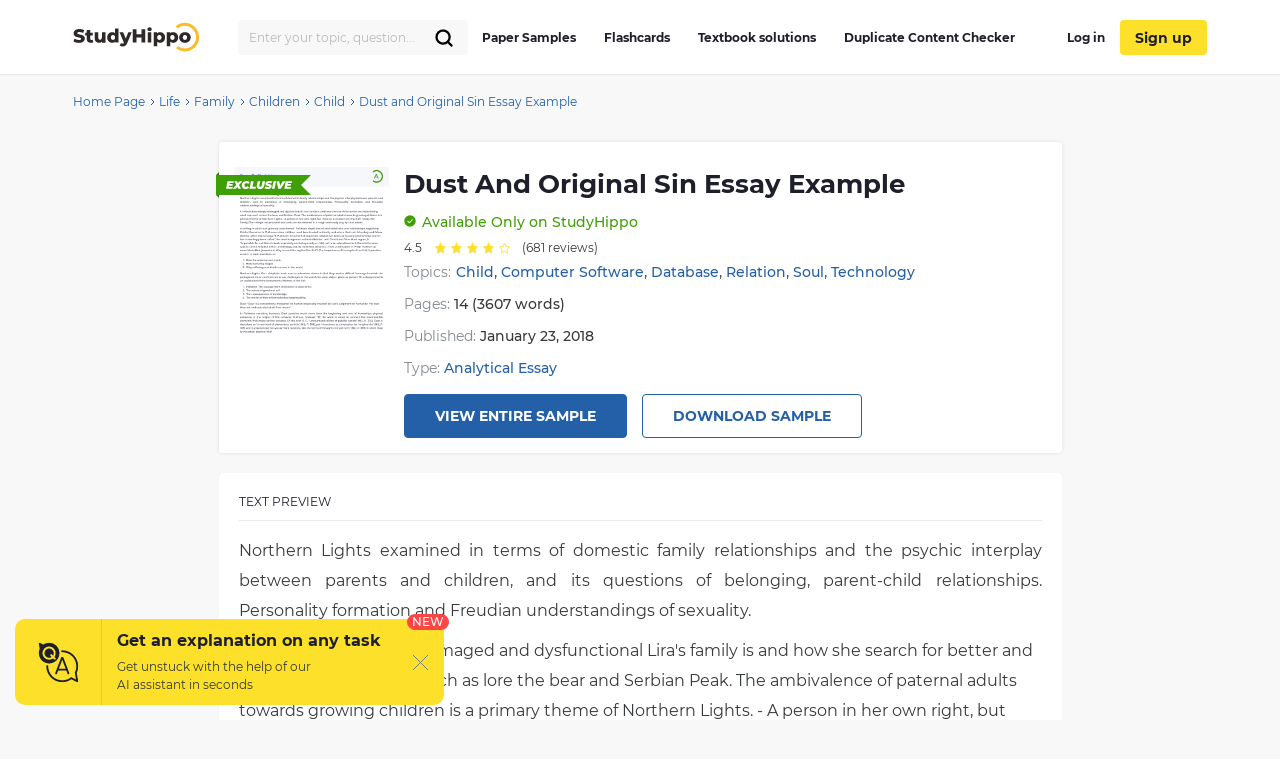

--- FILE ---
content_type: text/html; charset=UTF-8
request_url: https://studyhippo.com/dust-and-original-sin/
body_size: 48024
content:
<!DOCTYPE html>
<html lang="en-US">
<head>
  <meta name="google-site-verification" content="4wVGTzc5bHur1lJCuSRQeZRKZwb_dgQsA2gouoWVx2o"/>
  <meta charset="UTF-8">
  <meta http-equiv="X-UA-Compatible" content="IE=edge">
  <meta name="viewport" content="width=device-width, initial-scale=1">
  <meta name="theme-color" content="#5856d6"/>
  <link rel="manifest" href="https://studyhippo.com/wp-content/themes/theme/manifest.json" />
    <script>window.dataLayer = window.dataLayer || [];</script>
   <!-- before wp_head -->
   <meta name='robots' content='index, follow, max-image-preview:large, max-snippet:-1, max-video-preview:-1' />

	<!-- This site is optimized with the Yoast SEO plugin v17.6 - https://yoast.com/wordpress/plugins/seo/ -->
	<title>Dust and Original Sin Essay Example | StudyHippo.com</title>
	<meta name="description" content="➥Dust and Original Sin Essay Example 🎓 Get access to high-quality and unique 50 000 college essay examples and more than 100 000 flashcards and test answers from around the world!" />
	<link rel="canonical" href="https://studyhippo.com/dust-and-original-sin/" />
	<meta property="og:locale" content="en_US" />
	<meta property="og:type" content="article" />
	<meta property="og:title" content="Dust and Original Sin Essay Example | StudyHippo.com" />
	<meta property="og:description" content="➥Dust and Original Sin Essay Example 🎓 Get access to high-quality and unique 50 000 college essay examples and more than 100 000 flashcards and test answers from around the world!" />
	<meta property="og:url" content="https://studyhippo.com/dust-and-original-sin/" />
	<meta property="og:site_name" content="StudyHippo.com" />
	<meta property="article:published_time" content="2018-01-23T08:51:19+00:00" />
	<meta property="article:modified_time" content="2022-07-09T00:55:11+00:00" />
	<meta name="twitter:card" content="summary_large_image" />
	<meta name="twitter:label1" content="Written by" />
	<meta name="twitter:data1" content="Lily Taylor" />
	<meta name="twitter:label2" content="Est. reading time" />
	<meta name="twitter:data2" content="18 minutes" />
	<script type="application/ld+json" class="yoast-schema-graph">{"@context":"https://schema.org","@graph":[{"@type":"WebSite","@id":"https://studyhippo.com/#website","url":"https://studyhippo.com/","name":"StudyHippo.com","description":"Online Database Of College Essay Examples","potentialAction":[{"@type":"SearchAction","target":{"@type":"EntryPoint","urlTemplate":"https://studyhippo.com/?s={search_term_string}"},"query-input":"required name=search_term_string"}],"inLanguage":"en-US"},{"@type":"WebPage","@id":"https://studyhippo.com/dust-and-original-sin/#webpage","url":"https://studyhippo.com/dust-and-original-sin/","name":"Dust and Original Sin Essay Example | StudyHippo.com","isPartOf":{"@id":"https://studyhippo.com/#website"},"datePublished":"2018-01-23T08:51:19+00:00","dateModified":"2022-07-09T00:55:11+00:00","author":{"@id":"https://studyhippo.com/#/schema/person/5dad891c83f8fb2093906157976da7b2"},"description":"\u27a5Dust and Original Sin Essay Example \ud83c\udf93 Get access to high-quality and unique 50 000 college essay examples and more than 100 000 flashcards and test answers from around the world!","breadcrumb":{"@id":"https://studyhippo.com/dust-and-original-sin/#breadcrumb"},"inLanguage":"en-US","potentialAction":[{"@type":"ReadAction","target":["https://studyhippo.com/dust-and-original-sin/"]}]},{"@type":"BreadcrumbList","@id":"https://studyhippo.com/dust-and-original-sin/#breadcrumb","itemListElement":[{"@type":"ListItem","position":1,"name":"Home","item":"https://studyhippo.com/"},{"@type":"ListItem","position":2,"name":"Dust and Original Sin Essay Example"}]},{"@type":"Person","@id":"https://studyhippo.com/#/schema/person/5dad891c83f8fb2093906157976da7b2","name":"Lily Taylor","image":{"@type":"ImageObject","@id":"https://studyhippo.com/#personlogo","inLanguage":"en-US","url":"https://secure.gravatar.com/avatar/3cad01edb552429073ff289ced8768af?s=96&d=mm&r=g","contentUrl":"https://secure.gravatar.com/avatar/3cad01edb552429073ff289ced8768af?s=96&d=mm&r=g","caption":"Lily Taylor"},"url":"https://studyhippo.com/author/shippo/"}]}</script>
	<!-- / Yoast SEO plugin. -->


<link rel='dns-prefetch' href='//cdn.jsdelivr.net' />
<link rel='dns-prefetch' href='//s.w.org' />
<link rel="alternate" type="application/rss+xml" title="StudyHippo.com &raquo; Feed" href="https://studyhippo.com/feed/" />
<link rel='stylesheet' id='single-css-css'  href='https://studyhippo.com/wp-content/themes/theme/assets/css/single.css' type='text/css' media='all' />
<link rel="https://api.w.org/" href="https://studyhippo.com/wp-json/" /><link rel="alternate" type="application/json" href="https://studyhippo.com/wp-json/wp/v2/posts/48021" /><link rel="EditURI" type="application/rsd+xml" title="RSD" href="https://studyhippo.com/xmlrpc.php?rsd" />
<link rel="wlwmanifest" type="application/wlwmanifest+xml" href="https://studyhippo.com/wp-includes/wlwmanifest.xml" /> 
<meta name="generator" content="WordPress 5.8.1" />
<link rel='shortlink' href='https://studyhippo.com/?p=48021' />
<link rel="alternate" type="application/json+oembed" href="https://studyhippo.com/wp-json/oembed/1.0/embed?url=https%3A%2F%2Fstudyhippo.com%2Fdust-and-original-sin%2F" />
<link rel="alternate" type="text/xml+oembed" href="https://studyhippo.com/wp-json/oembed/1.0/embed?url=https%3A%2F%2Fstudyhippo.com%2Fdust-and-original-sin%2F&#038;format=xml" />
<script type="application/ld+json">{"@context":"https:\/\/schema.org","@type":"Product","name":"Dust and Original Sin Essay Example","aggregateRating":{"@type":"AggregateRating","ratingCount":"681","ratingValue":"4.5"}}</script><meta name="appleid-signin-client-id" content="studyhippo.service"><meta name="appleid-signin-scope" content="email"><meta name="appleid-signin-redirect-uri" content="https://studyhippo.com/wp-json/oauth/apple/"><meta name="appleid-signin-state" content="aa696b56824a21764414be587570a35e"><meta name="appleid-signin-use-popup" content="true">        <script type='text/javascript'>
            /* <![CDATA[ */
            var JSData = {"id":"48021","isCategory":"", "isSingle":"1" , "SampleTitle":"Dust and Original Sin Essay Example", "postID":"48021" };
            /* ]]> */
        </script>
            <script>
        var UserData = {
            "userEmail": false,
            "userId": false        }
    </script>
        <script>
        var Analytics = {};
        Analytics.printButton = '';
        Analytics.downloadButton = '';
        Analytics.previewButton = '.essay-info__item.essay-info__item_flex';
        Analytics.checkerButton = '#bla-essayCheck';
        Analytics.copyButton = '.essay__content';
        Analytics.readMoreButton = '#read_more';
        Analytics.sendButton = '#modal-copy .contacts-form button';
        Analytics.emailInput = '#emailPopup';
    </script>
    <link rel="icon" href="https://studyhippo.com/wp-content/uploads/2022/02/ms-icon-310x310-1-120x120.png" sizes="32x32" />
<link rel="icon" href="https://studyhippo.com/wp-content/uploads/2022/02/ms-icon-310x310-1-300x300.png" sizes="192x192" />
<link rel="apple-touch-icon" href="https://studyhippo.com/wp-content/uploads/2022/02/ms-icon-310x310-1-300x300.png" />
<meta name="msapplication-TileImage" content="https://studyhippo.com/wp-content/uploads/2022/02/ms-icon-310x310-1-300x300.png" />
		<style type="text/css" id="wp-custom-css">
			/*essays-by-categories*/
.see_more_popular_topics_hub_page {display: none;}
/*head menu*/
.menu a {text-transform: inherit;}

.test_answers-archive .page-header__description .page-header__text p {
	margin: 10px 0 15px 0;}


@media (min-width: 1024px){
.search_form_mobile {
    width: 230px!important;
}}		</style>
		<script async>
    let product = {};
    product.id = '1';
    product.name = '1-Month-Access';
    product.price = '19.90';
    product.qty = 1;

    let is_ec_checkout = false;
    if (document.querySelector('.checkout-item__link.subscription-item')){
      document.querySelector('.checkout-item__link.subscription-item').addEventListener('click', function () {
          const datalevel = this.getAttribute('data-level');
          product.price = JS_DATA_LEVELS[datalevel].billing_amount;
          product.id = datalevel;

      });
    }

    if (document.querySelector('.checkout__content')){
      document.querySelector('.checkout__content').addEventListener('mouseover', function () {
          if (!is_ec_checkout) {
              is_ec_checkout = true;
              console.log("Ecommerce Analytic: go to checkout");
              ec_gotoCheckout();
          }
      });
    }
    function ec_gotoPayment() {
        window.dataLayer = window.dataLayer || [];
        dataLayer.push({
            'ecommerce': {
                'currencyCode': 'USD',
                'checkout': {
                    'actionField': {'step': 2},
                    'products': [{
                        'name': product.name,
                        'id': product.id,
                        'price': product.price
                    }]
                }
            },
            'event': 'gtm-ee-event',
            'gtm-ee-event-category': 'Enhanced Ecommerce',
            'gtm-ee-event-action': 'go to payment',
            'gtm-ee-event-non-interaction': 'False',
            'gtm-ee-event-label' : 'PayPal',
            'gtm-ee-event-value' : product.price
        });

    }

    function ec_gotoCheckout() {

        /* ***************************** */
        window.dataLayer = window.dataLayer || [];
        dataLayer.push({
            'ecommerce': {
                'currencyCode': 'USD',
                'checkout': {
                    'actionField': {'step': 1},
                    'products': [{
                        'name': product.name,
                        'id': product.id,
                        'price': product.price
                    }]
                }
            },
            'event': 'gtm-ee-event',
            'gtm-ee-event-category': 'Enhanced Ecommerce',
            'gtm-ee-event-action': 'go to checkout',
            'gtm-ee-event-non-interaction': 'False'
        });
    }

    function ec_Purchase() {
        window.dataLayer = window.dataLayer || [];
        dataLayer.push({
            'ecommerce': {
                'currencyCode': 'USD',
                'purchase': {
                    'actionField': {
                        'id': product.id,
                        'revenue': product.price
                    },
                    'products': [{
                        'name': product.name,
                        'id': product.id,
                        'price': product.price,
                        'coupon': ''
                    }]
                }
            },
            'event': 'gtm-ee-event',
            'gtm-ee-event-category': 'Enhanced Ecommerce',
            'gtm-ee-event-action': 'Purchase',
            'gtm-ee-event-non-interaction': 'False'
        });
    }

    function ec_ProductImpressions(){
        window.dataLayer = window.dataLayer || [];
        dataLayer.push({
            'ecommerce': {
                'currencyCode': 'USD',
                'impressions': [
                    {
                        'id': product.id,
                        'name': product.name,
                        'category': product.category,
                        'price': product.price,
                        'list': 'membership levels'
                    }
                ]
            },
            'event': 'gtm-ee-event',
            'gtm-ee-event-category': 'Enhanced Ecommerce',
            'gtm-ee-event-action': 'Product Impressions',
            'gtm-ee-event-non-interaction': 'True'
        });
    }

</script>
   <!-- after wp_head -->
            <script src="https://accounts.google.com/gsi/client" async defer></script>
  
</head>
<body class="post-template-default single single-post postid-48021 single-format-standard webp-support pmpro-body-has-access catname-free-essays" data-category="Essays">
<!-- Google Tag Manager (noscript) -->
<noscript>
  <iframe src="https://www.googletagmanager.com/ns.html?id=GTM-5L3MXD2" height="0" width="0"
          style="display:none;visibility:hidden"></iframe>
</noscript>
<!-- End Google Tag Manager (noscript) -->
<!-- begin header  -->
<header class="header">
  <div class="container">
    <div class="header__content">
      <a href="https://studyhippo.com" class="header__logo">
        <img src="https://studyhippo.com/wp-content/themes/theme/assets/img/main-logo.svg" alt="logo">
      </a>

      
      <div class="header__content-inner">
        <div class="header__content-align">
          <form id="search-form" method="get" action="/search" class="search_form search_form_mobile  ">
            <input autocomplete="off" name="s" id="autoComplete" tabindex="1" type="text"
                   class="input search-icon-input mobileMenuHeaderSearchInit searchAutocomplete menu-search__field"
                   placeholder="Search">
            <button type="submit" class="js-search-form">
              <svg width="20" height="20" viewBox="0 0 20 20" fill="none" xmlns="http://www.w3.org/2000/svg">
                <path d="M9.06262 15.625C12.687 15.625 15.6251 12.6869 15.6251 9.0625C15.6251 5.43813 12.687 2.5 9.06262 2.5C5.43825 2.5 2.50012 5.43813 2.50012 9.0625C2.50012 12.6869 5.43825 15.625 9.06262 15.625Z" stroke="black" stroke-width="2.3" stroke-linecap="round" stroke-linejoin="round"/>
                <path d="M13.7032 13.7031L17.5002 17.5" stroke="black" stroke-width="2.3" stroke-linecap="round" stroke-linejoin="round"/>
              </svg>
            </button>
          </form>
        </div>
        <!-- begin header__item  -->
        <div class="header__item">
          <nav class="menu">
            <ul id="menu-header-left" class=""><li id="menu-item-751252" class="menu-item menu-item-type-post_type menu-item-object-page menu-item-751252"><a href="https://studyhippo.com/essays-by-categories/">Paper Samples</a></li>
<li id="menu-item-751253" class="menu-item menu-item-type-post_type menu-item-object-page menu-item-751253"><a href="https://studyhippo.com/flashcards-by-topics/">Flashcards</a></li>
<li id="menu-item-1215373" class="menu-item menu-item-type-post_type menu-item-object-page menu-item-1215373"><a href="https://studyhippo.com/textbook-solutions/">Textbook solutions</a></li>
<li id="menu-item-786464" class="menu-item menu-item-type-post_type menu-item-object-page menu-item-786464"><a href="https://studyhippo.com/duplicate-content-checker/">Duplicate Content Checker</a></li>
<ul class="desktop_menu_wrapper">
                                        <li class="header__list-item header__list-item_signup header__list-item_login">
                                            <a rel="nofollow" href="https://studyhippo.com/sign-in/"><i class="fa fa-sign-in" rel="nofollow"></i> Log in</a>
                                        </li>
                                        <li class="header__list-item header__list-item_signup header__list-item_login header__list-item_signup_btn">
                                            <a rel="nofollow" class="signup_link" href="https://studyhippo.com/sign-up/"><i class="fa fa-sign-in" rel="nofollow"></i> Sign up</a>
                                        </li>
                                      </ul></ul>                        <div class="menu__footer">
                            <p>or <a rel="nofollow" href="/sign-in/">LOG IN</a> if you are already a member</p>
                          </div>
          </nav>

                      <button class="header__btn-search js-btn-search">
              <svg xmlns="http://www.w3.org/2000/svg" width="16" height="16" viewBox="0 0 14 14">
                <path fill="#2460a7" fill-rule="nonzero"
                      d="M13.755 12.937l-3.348-3.348A5.87 5.87 0 0 0 5.868 0a5.869 5.869 0 1 0 3.718 10.41l3.348 3.345a.58.58 0 0 0 .821-.818zM5.87 10.569a4.707 4.707 0 0 1-4.704-4.7A4.71 4.71 0 0 1 5.87 1.165a4.711 4.711 0 0 1 4.703 4.704c0 2.592-2.111 4.7-4.703 4.7z"/>
              </svg>
            </button>
          
          
          <button class="header__btn-menu js-btn-menu">
            <span class="header__btn-lines">
              <span></span>
              <span></span>
              <span></span>
            </span>
            <i>MENU</i>
          </button>
        </div>
        <!-- end header__item -->
      </div>
    </div>
  </div>

  <div class="header__search">
    <form id="search-form" method="get" action="/search"
          class="d-flex flex-row justify-content-between form-conteiner form-search hub-page_search-container billboard__form">
      <input autocomplete="off" name="s" id="autoComplete" tabindex="1" type="text"
             class="input search-icon-input hub_page_input_search searchAutoHeader billboard__field searchAutocomplete"
             placeholder="Search">
      <span class="error-msg">Please enter something</span>
      <button type="button" class="billboard__btn js-btn-close-search"></button>
      <button type="submit" class="btn btn-light_yellow hub_page_search_button js-search-form"></button>
    </form>
  </div>

  </header>
<!-- end header -->
<!--nZOZEv2JI#Q&Fr8u3e28t(NK-->

<main class="inner-page">
    <!-- begin breadcrumbs  -->
<div class="breadcrumbs">
    <div class="container">
        <div class="kama_breadcrumbs"><span><a href="https://studyhippo.com"><span>Home Page</span></a></span><span class="kb_sep"><svg width="5" height="8" viewBox="0 0 5 8" fill="none" xmlns="http://www.w3.org/2000/svg"><path d="M1 1L4 4L1 7" stroke="#2460A7"/></svg></span>
<span><a href="https://studyhippo.com/essay-examples/life/"><span>Life</span></a></span><span class="kb_sep"><svg width="5" height="8" viewBox="0 0 5 8" fill="none" xmlns="http://www.w3.org/2000/svg"><path d="M1 1L4 4L1 7" stroke="#2460A7"/></svg></span>
<span><a href="https://studyhippo.com/essay-examples/family/"><span>Family</span></a></span><span class="kb_sep"><svg width="5" height="8" viewBox="0 0 5 8" fill="none" xmlns="http://www.w3.org/2000/svg"><path d="M1 1L4 4L1 7" stroke="#2460A7"/></svg></span>
<span><a href="https://studyhippo.com/essay-examples/children/"><span>Children</span></a></span><span class="kb_sep"><svg width="5" height="8" viewBox="0 0 5 8" fill="none" xmlns="http://www.w3.org/2000/svg"><path d="M1 1L4 4L1 7" stroke="#2460A7"/></svg></span>
<span><a href="https://studyhippo.com/essay-examples/child/"><span>Child</span></a></span><span class="kb_sep"><svg width="5" height="8" viewBox="0 0 5 8" fill="none" xmlns="http://www.w3.org/2000/svg"><path d="M1 1L4 4L1 7" stroke="#2460A7"/></svg></span>
<span class="kb_title">Dust and Original Sin Essay Example</span></div>    </div>
</div>
<!-- end breadcrumbs -->

<div class="container">
    <div class="row">
    <section class="essay-sample row__col-lg-9">
        <div class="sample-header">
            <div class="sample-header__badge">
                <svg width="95" height="26" viewBox="0 0 95 26" fill="none" xmlns="http://www.w3.org/2000/svg">
                    <path d="M0 3H95L85 13L95 23H0V3Z" fill="#409F06"/>
                    <path d="M13.6762 11.1202L13.5012 12.0164H16.7398L16.3678 13.8743H13.1182L12.9213 14.8798H16.7617L16.3678 16.8251H10L11.5318 9.17486H17.7573L17.3634 11.1202H13.6762Z" fill="white"/>
                    <path d="M23.0197 13.0219L25.0766 16.8251H22.2866L21.3347 14.8579L19.6717 16.8251H16.5863L20.1969 12.8689L18.2603 9.17486H21.0175L21.9584 11.0874L23.5996 9.17486H26.5099L23.0197 13.0219Z" fill="white"/>
                    <path d="M29.7193 17C28.9388 17 28.2495 16.8579 27.6514 16.5738C27.0606 16.2823 26.6011 15.878 26.2728 15.3607C25.9519 14.8434 25.7914 14.2495 25.7914 13.5792C25.7914 12.6903 25.9956 11.8998 26.4041 11.2076C26.8199 10.5155 27.3925 9.97632 28.1219 9.59016C28.8586 9.19672 29.6938 9 30.6274 9C31.3641 9 32.017 9.13479 32.5859 9.40437C33.1548 9.66667 33.5779 10.0419 33.8551 10.5301L31.9951 11.9836C31.6523 11.3862 31.1417 11.0874 30.4633 11.0874C30.0621 11.0874 29.7047 11.1858 29.3911 11.3825C29.0774 11.5792 28.8331 11.8561 28.658 12.2131C28.4829 12.5628 28.3954 12.9636 28.3954 13.4153C28.3954 13.867 28.5376 14.2313 28.8221 14.5082C29.1139 14.7778 29.4968 14.9126 29.9709 14.9126C30.6201 14.9126 31.1891 14.6175 31.6778 14.0273L33.1986 15.4809C32.7537 16.0273 32.2467 16.4171 31.6778 16.6503C31.1161 16.8834 30.4633 17 29.7193 17Z" fill="white"/>
                    <path d="M35.0383 9.17486H37.6204L36.4934 14.8251H39.9509L39.546 16.8251H33.5065L35.0383 9.17486Z" fill="white"/>
                    <path d="M44.0681 17C43.3825 17 42.788 16.8871 42.2847 16.6612C41.7887 16.4281 41.4057 16.1002 41.1359 15.6776C40.8733 15.255 40.742 14.7596 40.742 14.1913C40.742 13.9581 40.7711 13.6885 40.8295 13.3825L41.672 9.17486H44.2541L43.4226 13.3388C43.3788 13.5428 43.3569 13.7286 43.3569 13.8962C43.3569 14.2386 43.4445 14.4936 43.6195 14.6612C43.7946 14.8288 44.0499 14.9126 44.3854 14.9126C44.7647 14.9126 45.0601 14.7924 45.2716 14.5519C45.4832 14.3115 45.6473 13.9071 45.764 13.3388L46.5955 9.17486H49.1339L48.2695 13.4918C48.0361 14.6503 47.5693 15.5246 46.869 16.1148C46.1688 16.7049 45.2352 17 44.0681 17Z" fill="white"/>
                    <path d="M51.8274 17C51.1636 17 50.54 16.9308 49.9564 16.7924C49.3729 16.6466 48.8915 16.4572 48.5122 16.224L49.5078 14.3224C50.3321 14.796 51.1928 15.0328 52.09 15.0328C52.4182 15.0328 52.6698 14.9927 52.8449 14.9126C53.02 14.8324 53.1075 14.7231 53.1075 14.5847C53.1075 14.4536 53.0163 14.3479 52.834 14.2678C52.6589 14.1876 52.3781 14.1002 51.9915 14.0055C51.4809 13.8743 51.0578 13.7432 50.7223 13.612C50.3868 13.4736 50.0914 13.2659 49.8361 12.9891C49.5881 12.7049 49.4641 12.3333 49.4641 11.8743C49.4641 11.2987 49.6173 10.796 49.9236 10.3661C50.2373 9.92896 50.6858 9.59381 51.2694 9.36066C51.8529 9.12022 52.5422 9 53.3373 9C53.9062 9 54.435 9.05829 54.9237 9.17486C55.4197 9.28415 55.8464 9.44444 56.2039 9.65574L55.2739 11.5355C54.9748 11.3461 54.6429 11.204 54.2782 11.1093C53.9208 11.0146 53.5524 10.9672 53.1731 10.9672C52.8157 10.9672 52.5386 11.0182 52.3416 11.1202C52.1447 11.2222 52.0462 11.3424 52.0462 11.4809C52.0462 11.6193 52.1337 11.7286 52.3088 11.8087C52.4911 11.8889 52.7866 11.9763 53.195 12.071C53.691 12.1876 54.1068 12.3115 54.4423 12.4426C54.7851 12.5738 55.0806 12.7778 55.3286 13.0546C55.5766 13.3315 55.7006 13.6958 55.7006 14.1475C55.7006 14.7158 55.5437 15.2149 55.2301 15.6448C54.9164 16.0747 54.4679 16.4098 53.8843 16.6503C53.3008 16.8834 52.6151 17 51.8274 17Z" fill="white"/>
                    <path d="M57.5083 9.17486H60.0905L58.5587 16.8251H55.9766L57.5083 9.17486Z" fill="white"/>
                    <path d="M69.5175 9.17486L64.7471 16.8251H62.2088L60.502 9.17486H63.1497L64.1016 13.6339L66.8697 9.17486H69.5175Z" fill="white"/>
                    <path d="M71.9189 11.1202L71.7439 12.0164H74.9825L74.6105 13.8743H71.3609L71.164 14.8798H75.0044L74.6105 16.8251H68.2427L69.7745 9.17486H76L75.6061 11.1202H71.9189Z" fill="white"/>
                    <path d="M3 0V3H0L3 0Z" fill="#2F7306"/>
                    <path d="M0 23H3V26L0 23Z" fill="#2F7306"/>
                </svg>
            </div>
            <div class="sample-preview-img sample-preview-img_mr-15-tablet">
                <img loading="lazy" src="https://studyhippo.com/studyhippo-uploads/dust-and-original-sin.webp" alt="Dust and Original Sin Essay Example" title="Dust and Original Sin Essay Example">            </div>
            <div class="sample-header__inner">
                <div class="sample-heading">
                    <div class="sample-preview-img sample-preview-img_small">
                        <img loading="lazy" src="https://studyhippo.com/studyhippo-uploads/dust-and-original-sin.webp" alt="Dust and Original Sin Essay Example" title="Dust and Original Sin Essay Example">                    </div>
                    <h1  class="sample-heading__h1 sample-heading__h1_fullwidth">Dust and Original Sin Essay Example</h1>
                </div>
                <div class="sample-status sample-status_mt-10">
                    <svg width="12" height="12" viewBox="0 0 12 12" fill="none" xmlns="http://www.w3.org/2000/svg">
                        <path d="M6 0.3125C4.87512 0.3125 3.7755 0.646066 2.8402 1.27102C1.90489 1.89597 1.17591 2.78423 0.745438 3.82349C0.314964 4.86274 0.202333 6.00631 0.421786 7.10958C0.64124 8.21284 1.18292 9.22626 1.97833 10.0217C2.77374 10.8171 3.78716 11.3588 4.89043 11.5782C5.99369 11.7977 7.13726 11.685 8.17651 11.2546C9.21577 10.8241 10.104 10.0951 10.729 9.15981C11.3539 8.2245 11.6875 7.12488 11.6875 6C11.6858 4.49212 11.086 3.04649 10.0197 1.98026C8.95351 0.91402 7.50789 0.314243 6 0.3125ZM8.70874 5.00409L5.50012 8.06659C5.41854 8.14421 5.31024 8.1875 5.19763 8.1875C5.08503 8.1875 4.97673 8.14421 4.89514 8.06659L3.29126 6.53534C3.20747 6.45507 3.15896 6.34483 3.15639 6.22883C3.15382 6.11282 3.19741 6.00054 3.27757 5.91664C3.35772 5.83275 3.46791 5.7841 3.58391 5.78138C3.69991 5.77867 3.81225 5.82211 3.89624 5.90216L5.19763 7.14502L8.10376 4.37091C8.18776 4.29086 8.3001 4.24742 8.4161 4.25013C8.5321 4.25285 8.64228 4.3015 8.72244 4.38539C8.8026 4.46929 8.84618 4.58157 8.84361 4.69758C8.84104 4.81358 8.79254 4.92382 8.70874 5.00409Z" fill="#409F06"/>
                    </svg>

                    <span class="sample-status__message">
                        <span class="sample-status__message-hideable">Available</span>
                            <span class="sample-status__message-stable">Only on StudyHippo</span>                    </span>
                </div>

                <div id="rating">
                    <!-- Vue-app -->
                </div>

                                    <div class="sample-topics sample-topics_mt-5">
                        <div class="sample-topics__list-heading">Topics:</div>
                        <div class="sample-topics__list">
                            <a class="sample-topics__list-item" href="https://studyhippo.com/essay-examples/child/">Child</a>, <a class="sample-topics__list-item" href="https://studyhippo.com/essay-examples/computer-software/">Computer Software</a>, <a class="sample-topics__list-item" href="https://studyhippo.com/essay-examples/database/">Database</a>, <a class="sample-topics__list-item" href="https://studyhippo.com/essay-examples/relation/">Relation</a>, <a class="sample-topics__list-item" href="https://studyhippo.com/essay-examples/soul/">Soul</a>, <a class="sample-topics__list-item" href="https://studyhippo.com/essay-examples/technology/">Technology</a>                        </div>
                    </div>
                                <div class="sample-meta sample-meta_mt-10">
                    <ul class="sample-meta__list">
                                                    <li class="sample-meta__list-item">
                                Pages: <span>14 (3607 words)</span>                            </li>
                                                <li class="sample-meta__list-item">
                            Published: <span>January 23, 2018</span>                        </li>
                                              <li class="sample-meta__list-item">
                          Type:  <a class="sample-topics__list-item" href="https://studyhippo.com/samples/analytical-essay/">Analytical Essay</a>                        </li>
                                          </ul>
                </div>
                <div class="sample-cta sample-cta_justify-content-start-tablet sample-cta_mt-15">
                    <span class="btn btn_primary btn_fullwidth btn_no-fullwidth-tablet btn_mr-15-tablet cta_view_sample_1" data-href="https://studyhippo.com/sign-up/">View Entire Sample</span>
                    <a class="btn btn_primary-outline btn_fullwidth btn_no-fullwidth-tablet btn_mt-15 btn_mt-0-tablet cta_download_sample_1 js-sample-cta__email-popup" href="#">Download Sample</a>
                </div>
            </div>
        </div>
        <div class="sample-preview-text sample-preview-text_mt-20">
            <div class="sample-preview-text__page">
                <div class="sample-preview-text__heading">Text preview</div>
                <div class="sample-preview-text__body sample-preview-text__body_mt-15">
                    <p align="justify">Northern Lights examined in terms of domestic family relationships and the psychic interplay between parents and children, and its questions of belonging, parent-child relationships. Personality formation and Freudian understandings of sexuality.</p>
<p>It reflects how deeply damaged and dysfunctional Lira's family is and how she search for better and more loving adult role such as lore the bear and Serbian Peak. The ambivalence of paternal adults towards growing children is a primary theme of Northern Lights. - A person in her own right, but more as a creature serving their needs. Her family) The college has provided love and care determined in a rough and ready way by Lira's needs.</p>
<p>A setting in which can grow up to be herself. Pullmans depictions of adultchild roles and relationships negatively: Kristin Memorize: in Pullmans vision children must bow to adult authority and </p>
 ...                    <div class="sample-preview-blur">
                        <div class="sample-preview-blur__inner">
                            <p>where their role Is to obey and follow destiny rather than change It. Pullmans treatment of organized religion has been particularly controversial and he has accordingly been called "the most dangerous author in Britain". anti-Charlatans Peter Hunt argues, is "impossible for a children's book (especially one being read y a child) not to be educational or Influential In some way; It cannot help but reflect an ideology and, by extension, didactics". Dust as Metaphor in Philip Pullman by Anne-Marie Bird (Important) Why to retell the myth of the Fall? (The importance of the myth of the Fall) It provides answer to basic questions as:</p>
<ol>
<li>How the universe was made.</li>
<li>How humanity began.</li>
<li>Why suffering and death entered in the world.</li>
</ol>
<p align="justify">Northern Lights: On a simplistic level: read as adventure stories in that they involve difficult Journeys in</p>
                        </div>

                        <div class="sample-cta sample-cta_position-absolute sample-cta_position-top catfishButton">
                            <span data-href="https://studyhippo.com/sign-up/" class="btn btn_primary cta_view_sample_2">View entire sample</span>
                            <div class="sample-cta__description sample-cta__description_mt-10">Join StudyHippo to see entire essay</div>
                        </div>
                    </div>

                </div>
            </div>
            
                                    <div class="sample-preview-text__page">
                        <div class="sample-preview-text__body">
                            <div class="sample-preview-blur">
                                <div class="sample-preview-blur__inner">
                                    <p>which the protagonist must confront numerous challenges in the search for some object, place, or person. On a deeper level is an exploration of the fundamental themes of the Fall:</p>
<ol>
<li>Initiation. The passage from innocence to experience.</li>
<li>The nature of good and evil.</li>
<li>The consequences of knowledge.</li>
<li>The notion of free will or individual responsibility.</li>
</ol>
<p>Dust: "Dust" is a conventional metaphor for human physicality inspired by God's judgment on humanity: "for dust thou art, and unto dust shall thou return".</p>
<p align="justify">In Pullmans narrative, however, Dust contains much more than the beginning and end of humanity's physical existence or the origins of the universe. Pullman, however, SE the word in order to connect the incompatible elements that make up the universe. Of the text. E. G. "uncountable billion of parallel worlds" (NIL, P. 374). Dust is described as "a new kind of elementary particle" (NIL, P. 368), yet it functions as a metaphor for "original sin" (NIL, P. 369) and is experienced by Lyre as "dark tensions, like the forms of thoughts not yet born" (NIL, P. 389) In short, Dust is the actual physical "stuff that holds the universe together.</p>
<p align="justify">Religion dualism: It is the doctrine that the world comprises two basic, diametrically opposed principles. (Lightdark - spiritmatter - goodevil) The fundamental belief being that the spirit is good and matter is evil raised by Christianity moral emphasis. Pullmans text strive these particular conceptual opposites.</p>
<p>The integration of the spiritual and the material is demonstrated most In the world of Northern Lights, every human has a "daemon" which is both visible and audible -a kind of "familiar" in animal form, usually of the opposite sec of its</p>
                                </div>
                            </div>
                        </div>
                    </div>
                                    <div class="sample-preview-text__page">
                        <div class="sample-preview-text__body">
                            <div class="sample-preview-blur">
                                <div class="sample-preview-blur__inner">
                                    <p>human counterpart. The significance of the external soul is that it explicitly foregrounds the notion of dualism - the belief that the human being consists of two opposing and independent substance" - while maintaining that the body and soul are completely interrelated. O Thus, the text emphasizes that human and daemon are one being, linked by an invisible, telepathic bond. Ex: Lyre tells her daemon, Pan "I didn't have anything in mind and well you know it" (NIL, P. 9).</p>
<p>O The difference between adult's daemon and the child's is caused by Dust. Hill's Journey toward adulthood. O It is when Dust has finally "settled" on the individual that the daemon acquires a definitive form that most accurately reflects the essential nature of person. O The narrative links this phenomenon directly to the Fall of "man" with the idea that he "fixed" daemon is "physical proof that something happened when innocence changed into experience" (NIL, P. 370). O The transition from innocence to experience can be interpreted in two ways. The negative view is represented by the powerful and punitive Church.</p>
<p align="justify">As far as the Church is concerned, Dust must be "the physical evidence for original sin" (NIL, P. 369). When Adam &amp; Eve became aware of their nakedness, in terms of traditional Christian interpretation, became connected with guilt, shame, and sin. To the Church, Dust symbolizes the awaking of sexual awareness, humanity's rejection f the heavenly for the earthly, and thus, a descent from spirit to matter. Pullman is concerned to demonstrate the interdependency of soul and body. The text presents a more literal realization of the descent from spirit to matter, through the "severed"</p>
                                </div>
                            </div>
                        </div>
                    </div>
                                    <div class="sample-preview-text__page">
                        <div class="sample-preview-text__body">
                            <div class="sample-preview-blur">
                                <div class="sample-preview-blur__inner">
                                    <p>child. As far as Mrs.. , Coulter (an agent of the Church) and her organization, the "Oblation Board", are concerned, it is imperative to prolong the child's state of innocence, and in their view, the most effective method of preventing Dust from setting on the child is to separate the body from the daemon before the onset of puberty - a castration of sorts, referred to as P. 13), and cutting (NIL, P. 372). O The result is permanent to any imminent sexual awaking.</p>
<p>O However, preventing the child's development toward adulthood is merely one effect of intercession. Another is related to the complex question of the human personality: the notion that is the soul that makes us human, or "truly alive". O Thus, the psychic damage incurred following intercession could be described as the destruction of the human being's identity as a human, while the person remains alive only on some purely physical level. The idea that the separation of body and soul constitutes a "psychic death", a scent from "human being" to "non-being" is expanded by suggestion that the severed individual not only lacks of soul but is deprived of Dust: "the energy that links body and daemon"(NIL, P.73) Dust, therefore, does not only initiate the child's development toward adulthood, but remains as an underlying energy vital to human. The individuals who have undergone the intercession can never possess full subjectivity; thus they cannot become "dangerously independent" but instead are slaves to the oppressive Church. Pullmans narrative denounces the Church and its Oblation Board, or Gobblers, (NIL, P. 0) which denies the child the opportunity to develop toward sexual maturity.</p>
<p align="justify">The adult alienated from</p>
                                </div>
                            </div>
                        </div>
                    </div>
                                    <div class="sample-preview-text__page">
                        <div class="sample-preview-text__body">
                            <div class="sample-preview-blur">
                                <div class="sample-preview-blur__inner">
                                    <p>their humanity, represent a further condemnation of totalitarian Church whose major concern is not worship but a concerted effort to eradicate those elements that might threaten its absolute power, namely, individuality, library, and human consciousness. In Philip Pullmans His Dark Materials trilogy of novels, Dust is a mysterious cosmic particle that is integral to the plot.</p>
<p>In Northern Lights, Lord Easier reveals the origins of the term "Dust" to be from a passage from the slightly alternate version of the Bible in Lira's world: "In the sweat of thy face shall thou eat bread, till thou return unto the ground; for out of it waste thou taken: for dust thou art, and unto dust shall thou return. " (Genesis 3:19) Contents 1 Description 2 Dust as a symbol of Knowledge Description: Pullmans Dust is a fictional form of dark matter, an elementary particle that is of fundamental importance. It is invisible to the human eye and cannot be seen without the use of special instruments, such as the amber spyglass or a special film.</p>
<p align="justify">While humans cannot see Dust without the use of outside devices, creatures such as the leaf are able to see dust with their own eyes. Unlike ordinary particles, Dust is conscious. It falls from the sky, is attracted to people, and wears off onto objects made by people.</p>
<p>This makes it of great interest to the Church, which believes that it may be the physical manifestation of Original Sin. It is later learned that Dust actually confers consciousness, knowledge, and wisdom, and that Dust is formed when matter becomes conscious. This allows creatures who have the ability to see Dust to identify other</p>
                                </div>
                            </div>
                        </div>
                    </div>
                                    <div class="sample-preview-text__page">
                        <div class="sample-preview-text__body">
                            <div class="sample-preview-blur">
                                <div class="sample-preview-blur__inner">
                                    <p>sentient and intelligent creatures.</p>
<p align="justify">An example of this is when the mulled are able to distinguish Mary Malone as an intelligent being (compared to the other animals), because of the Dust surrounding her.</p>
<p>Dust is life and the living essence of everything from the play 'His Dark Materials' and 'The Golden Compass. ' Dust is also the thing that connects humans to their dГmoons. This being is the physical manifestation of the soul that can talk and is in the form of an animal. It sends the lack apparent dГmoons, they still exist, though they typically do not take the form of animals.</p>
<p align="justify">In some worlds, one's dГmoon is the silent consciousness in the back of one's head, that other voice that confers intuition. If the bond between a child and their dГmoon is severed (as through Intercession), both the child and the dГmoon will eventually die. If the separation occurs after Dust has settled on the person (that is, after he or she has reached adolescence), the person simply becomes a lifeless shell. It is Dust that provides the answers given by the altimeter, the I Chining system of divination and also the computer that Dry.</p>
<p align="justify">Mary Malone creates in order to communicate directly with these particles by using one's consciousness. Dust has arioso names among the various worlds within the trilogy. Dust was previously known (in Lyre Balaclava's universe) as Rousakis particles after their discoverer, Boris Monochromatic Rousakis. It is known also as Shadows in our world (Pullman relates Dust to dark matter), and the mullet's word Sara accompanied by a leftward flick of the trunk (or arm for humans).</p>
<p>Angels are formed when Dust</p>
                                </div>
                            </div>
                        </div>
                    </div>
                                    <div class="sample-preview-text__page">
                        <div class="sample-preview-text__body">
                            <div class="sample-preview-blur">
                                <div class="sample-preview-blur__inner">
                                    <p>condenses. Nevertheless, Angels are not in reality the human-like figures they appear to be.</p>
<p align="justify">They are the physical manifestation of spirit making something 'be'. Because consciousness is the wing that makes us "sin", it can (in theory) be seen as original sin. This is the point of view seen by the Magisterial, and therefore they seek to destroy Dust.</p>
<p>However, they fail to see what the full repercussions of this would be, as they are ignorant to the true nature of Dust. Eliminating it would mark the end of consciousness. Dust as a symbol of Knowledge: His Dark Materials is widely recognized as an anti-Christian work. .Some of its anti- religious material is overt, but most is covert, hidden in symbolism.</p>
<p align="justify">Most of the symbolism takes the form of three intertwined allegories. Like all allegories, these use surface story characters and events to symbolism characters and events in other narratives. In Pullmans case, the other narratives are 1. C. S.</p>
<p>Lexis's The Lion, the Witch and the Wardrobe, 2. John Million's Paradise Lost, 3. An original Pullman tale about conflict between Charles Darwin and Christian missionaries. Dust relates to the second and third narratives. [l] Pullmans allegories are tied together by surface story symbolism depicting warfare between knowledge and religious superstition.</p>
<p align="justify">These two entities are respectively symbolizes by 1 . Olden dust that drifts down from the sky onto adults 2. Ghostly "specters" that devour the minds of adults while leaving the body unharmed. In the surface story's climax, Lyre (the heroine, symbolizing Satin's Paradise Lost daughter, Sin) and Will (symbolizing Cain, son of Adam and Eve in Paradise Lost) eat some "little red fruits" packed in</p>
                                </div>
                            </div>
                        </div>
                    </div>
                                    <div class="sample-preview-text__page">
                        <div class="sample-preview-text__body">
                            <div class="sample-preview-blur">
                                <div class="sample-preview-blur__inner">
                                    <p>a lunch for them by Mary (symbolizing the serpent-tempter in the Paradise Lost allegory and Charles Darwin, bringer of knowledge, in the Darwin allegory).</p>
<p align="justify">The fruits symbolize the Forbidden Fruit from the Tree of Knowledge, fruit that God forbade Adam and Eve to eat.</p>
<p>In the original Genesis story and the parallel Paradise Lost story, two things happen. First, Adam and Eve acquire knowledge, which is forbidden by God. Second, they are ejected from the Garden of Eden, where ignorance must prevail. Their ejection is known in Christian theology as The Fall. The reason for their ejection is that they are events in His Dark Materials symbolism the two events in the Genesis/Paradise Lost story.</p>
<p align="justify">First, Lyre lives up to the name of the Paradise Lost character she symbolizes (Sin) by reenacting the Bible's act of Original Sin: she eats the symbolizes Forbidden Fruit, thereby obtaining knowledge. Will eats too. Their eating the "little red fruits" causes golden dust -? knowledge -? to suddenly begin drifting down on them. They have symbolically eaten from the Tree of Knowledge; they are drenched in knowledge.</p>
<p>Second, they Fall in love. The new Fall (Falling in love) symbolizes the original Fall of Christian doctrine -? ejection from Eden, where ignorance must prevail. 3] When this climactic event occurs -? when knowledge begins pouring into the world (as it did when Darwin published his theory of evolution) -? the Church falls into disarray and decline. 4] The concept of Dust is fundamental to the story that unfolds in the His Dark Materials trilogy as it is the quest for comprehension of the substance by the protagonists and the battle for power</p>
                                </div>
                            </div>
                        </div>
                    </div>
                                    <div class="sample-preview-text__page">
                        <div class="sample-preview-text__body">
                            <div class="sample-preview-blur">
                                <div class="sample-preview-blur__inner">
                                    <p>for free thought that forms the main narrative theme.</p>
<p>Dust is the central concept of Philip Pullmans His Dark Materials, the purpose of all its action and the great philosophical explanation behind all the mysteries.</p>
<p align="justify">Most of the main characters are to some extent engaged in the quest to understand Dust, either to destroy it or to preserve it. Throughout the trilogy, however, Dust acquires a laddering array of meanings, facets, forms, and functions. It operates at numerous different levels, both literal and metaphorical, within the story and as a philosophical metaphor for real life, and it is an extremely difficult concept to really come to grips with, even after repeat readings of the book and much thought.</p>
<p align="justify">In "Circumventing the Grand Narrative: Dust as an Alternative Theological Vision in Pullmans His Dark Materials", Anne-Marie Bird attempts to apply Dermis's theories of deconstruction to the idea of Dust, to examine and reconcile the ways it functions to subvert absolutes ND binaries while also seeming to put forth a "grand narrative" of its own. She places the "alternative theology' of Dust within the context of modernity and post- modernity, totaling and totalitarian narratives, and the place of spirituality in contemporary life.</p>
<p align="justify">I wish to analyze the different roles Dust plays in His Dark Materials and to try to understand the extent to which all these meanings can cohere into one overarching meaning, and the extent to which there very dissonance is part of the symbolic nature of Dust in the larger, philosophical sense. Dust, with its sat array of meanings, is a grand interactive, the first cause and reason for everything. But its nature is such that</p>
                                </div>
                            </div>
                        </div>
                    </div>
                                    <div class="sample-preview-text__page">
                        <div class="sample-preview-text__body">
                            <div class="sample-preview-blur">
                                <div class="sample-preview-blur__inner">
                                    <p>it undermines any restrictive, totalitarian aspects of such an overarching narrative.</p>
<p>Dust is a tangible metaphor for what it means to be human, in all its dizzying complexity.</p>
<p align="justify">Children's literature has become one of the major branches of literature. The first literature written specifically for children was intended to instruct them. Critics who study children's literature have found that what is viewed as appropriate reading for children adheres closely to a letup's notion of what a child is a notion that may change considerably from time to time.</p>
<p>In the 18th and early 19th Centuries John Newbury - an English author and bookseller- , was the first publisher to dedicate himself to publishing for children.</p>
<p align="justify">Newbury began to produce a series of chapbooks especially for children, starting 'Instruction with Delight'. He was influenced by Rousseau emphasis on proper moral development; written mostly by women. Newbury success and his book was the first children's book in which amusement rather than teaching. Another critic how cuisses the beginning of children literature is Matthew Greene in his essay, 'Children's Literature: Birth, Infancy, and Maturity. He analyzed the rise of children's literature in the eighteenth century.</p>
<p align="justify">Peter Hunt in his article 'Instruction and Delight' is trying to answer this question (Should children's books be for instruction or delight? ). Children's literature is at root about issues of power and politics which adults impose consciously or not their own ideologies on children. Adults are exercising power because they write and children read. I will discuss Peter Hunts article 'Instruction and Delight' with reference to Philip Pullmans novel Northern Lights. Children now days are introduced to ideas which used to be kept from</p>
                                </div>
                            </div>
                        </div>
                    </div>
                                    <div class="sample-preview-text__page">
                        <div class="sample-preview-text__body">
                            <div class="sample-preview-blur">
                                <div class="sample-preview-blur__inner">
                                    <p>them.</p>
<p>As if the society wants to stop children from being children any more.</p>
<p align="justify">The ideology in children literature make children grow up quickly and unfortunately children innocent are being robbed from them. Obedience, Disobedience, and Storytelling in C. S. Lewis and Philip Pullman by Naomi Wood: Reader 2 p. 266-75 IMPORTANT Literature for children, partly because of its traditionally didactic role, often focuses on obedience as a central issue.</p>
<p>Obedience is a fraught term; it may be understood as a natural and instinctive response to a superior or as coercive violation of individual choice through persuasion and/or physical force.</p>
<p align="justify">The most important instance of disobedience in Jude- Christian scripture is Eve's decision to eat the fruit of the tree of knowledge in order to be like God; her disobedience initiates humanity's Fall. Themes and symbols surrounding Eve's disobedience and its metaphoric reflection of humanity's moral status have been appropriated by two important children's fantasy series with doubled and paradoxical effects. Pullman uses his fiction to comment on and criticize our world; and both write of naive protagonists who find themselves responsible for the destiny of a world.</p>
<p align="justify">Both Lewis and Pullman are intimate with the literature of the Fall: Pullman, in the republican tradition of Blake and of Million's political writing, depicts corrupt ecclesiastical and political authorities to whom allegiance would be evil. Generally speaking, Lewis is Sustaining on obedience and the Fall, while Pullman is closer to Gnostic theology. 3 In his monograph on Paradise Lost, Lewis asserts that obedience to authority is decorous and appropriate, even dutiful; we consent to submit, recognizing authority right to control knowledge and power.</p>
<p align="justify">Eve's sin was her desire</p>
                                </div>
                            </div>
                        </div>
                    </div>
                                    <div class="sample-preview-text__page">
                        <div class="sample-preview-text__body">
                            <div class="sample-preview-blur">
                                <div class="sample-preview-blur__inner">
                                    <p>to become godlike in knowledge and thus to rival God. On the other side, Pullman appears to agree with those Gnostic who, "instead of blaming the human desire for knowledge as the root of all sin, [...] did the opposite and sought redemption through noosing. And whereas the orthodox often blamed Eve for the fall and pointed to women's submission as appropriate punishment, Gnostic often depicted Eve-?or the feminine spiritual power she represented-?as the source of spiritual awakening" (Pages, p. 8).</p>
<p align="justify">Pullman advocates repeatedly the disobedient pursuit of knowledge as the key to maturity, and his humanity through knowledge and the creation of new true stories.</p>
<p>Pullman creates a Christianity without Christ, exhibiting deep skepticism about divine power as it is deployed through institutional religion. Lewis' God is a benevolent liberator, while Pullmans is a tyrannical usurper. This difference is crucial to understanding the role and significance of obedience in each series, in the ways each author pictures and characterizes his version of God, and in the way each narrates his tale.</p>
<p align="justify">As "creator- god" of their respective tales, Lewis and Pullman employ narrators that capture structurally the qualities of their ultimate authority figures-?narrators that mirror and implicitly comment on their respective visions of authority. In the first book of the series, The Golden Compass, we only know the Authority through the Church.</p>
<p>In Pullmans world, the Church is monolithic, powerful, and combines the most authoritarian, formidable, and evil aspects of Protestant Calvinist and Roman Catholicism. 7 Pullmans fictive Church, described in orthodox manner as the Body of</p>
<p align="justify">God, is similar enough to the Christian Church to make some of Pullmans characterizations pointed: his Church, like many</p>
                                </div>
                            </div>
                        </div>
                    </div>
                                    <div class="sample-preview-text__page">
                        <div class="sample-preview-text__body">
                            <div class="sample-preview-blur">
                                <div class="sample-preview-blur__inner">
                                    <p>in our world, silences heretics through Inquisition, castrates young boys to retain their lovely voices at the cost of their sexuality ("so useful in Church music" [GO, p. 374]), and generally opposes desire for the things of the material world while amassing great wealth and power. Pullmans Church sponsors all scientific research (called "experimental theology') and uses resulting technology in its rituals. It approves or disapproves of individual discoveries referencing Church doctrine.</p>
<p align="justify">Of chief concern in the series are elementary particles called Dust, identified as Original Sin by Church scholars. In an effort to fight Dust (which collects around human beings beginning with puberty), the Church commissions the "General Oblation Board" to study Dust and solve the problem of its attraction to adolescents and adults. Led by the evil Mrs.. Coulter, the General Oblation Board kidnaps children to sever them from their "dГmoons"-? animal-shaped souls-?in an experimental process euphemistically called "intercession.</p>
<p>" Those who undergo this process either die or become zombies without any wills of their own.</p>
<p align="justify">If we may know the Authority through his representatives, we have to agree with the shaman Australians Grammar's description of the struggle against the Authority: "every little increase in human freedom has been fought over ferociously between those who want us to know more and be wiser and stronger, and those who want us to obey and be humble and submit" (SKY, p. 320). Pullman sees God as a despoiler of the material universe; the cosmos itself acts independently from the Authority, since other gods and powers exist and since the Authority himself was formed out of Dust, as were other conscious beings.</p>
                                </div>
                            </div>
                        </div>
                    </div>
                
                    </div>
    </section>
    </div>
</div>

    <section class="related-samples">
        <div class="container">
            <div class="row">
                <div class="row__col-12">
                    <div class="related-samples__section-heading">Related assignments</div>
                                                                                              <ul class="related-samples__list related-samples__list_2columns-tablet related-samples__list_3columns-desktop related-samples__list_mt-30 related-samples__list_mt-50-tablet">
                                                                    <li class="related-samples__list-item">
                                        <a class="related_assignments_hub_essay" href="https://studyhippo.com/the-fox-and-the-hound/">The Fox and the Hound Essay Example</a>
                                    </li>
                                                                    <li class="related-samples__list-item">
                                        <a class="related_assignments_hub_essay" href="https://studyhippo.com/the-author-to-her-book/">The Author to Her Book Essay Example</a>
                                    </li>
                                                                    <li class="related-samples__list-item">
                                        <a class="related_assignments_hub_essay" href="https://studyhippo.com/chocolat-claire-denis/">Chocolat- claire denis Essay Example</a>
                                    </li>
                                                                    <li class="related-samples__list-item">
                                        <a class="related_assignments_hub_essay" href="https://studyhippo.com/two-causes-and-effects-of-extramarital-affairs/">Two Causes and Effects of Extramarital Affairs Essay Example</a>
                                    </li>
                                                                    <li class="related-samples__list-item">
                                        <a class="related_assignments_hub_essay" href="https://studyhippo.com/catch-and-minefield/">"Catch" and "Minefield" Essay Example</a>
                                    </li>
                                                                    <li class="related-samples__list-item">
                                        <a class="related_assignments_hub_essay" href="https://studyhippo.com/essay-unocini-an-ecological-approach/">Unocini, an Ecological Approach Essay Example</a>
                                    </li>
                                                                    <li class="related-samples__list-item">
                                        <a class="related_assignments_hub_essay" href="https://studyhippo.com/essay-baby-dumping-causes-and-effects/">Baby Dumping Causes and Effects Essay Example</a>
                                    </li>
                                                                    <li class="related-samples__list-item">
                                        <a class="related_assignments_hub_essay" href="https://studyhippo.com/essay-love-you-forever/">Love You Forever Essay Example</a>
                                    </li>
                                                                    <li class="related-samples__list-item">
                                        <a class="related_assignments_hub_essay" href="https://studyhippo.com/essay-lions-and-liars-and-lairs-oh-my/">Lions and Liars and Lairs – Oh My! Essay Example</a>
                                    </li>
                                                                    <li class="related-samples__list-item">
                                        <a class="related_assignments_hub_essay" href="https://studyhippo.com/daz-for-zoe-summary-13660/">Daz for Zoe Summary Essay Example</a>
                                    </li>
                                                                    <li class="related-samples__list-item">
                                        <a class="related_assignments_hub_essay" href="https://studyhippo.com/red-dress-1946-14096/">Red Dress 1946 Essay Example</a>
                                    </li>
                                                                    <li class="related-samples__list-item">
                                        <a class="related_assignments_hub_essay" href="https://studyhippo.com/comparing-the-night-of-the-scorpion-and-digging/">Comparing 'The night of the scorpion' and 'Digging' Essay Example</a>
                                    </li>
                                                                    <li class="related-samples__list-item">
                                        <a class="related_assignments_hub_essay" href="https://studyhippo.com/women-working-2/">Women Working Essay Example</a>
                                    </li>
                                                                    <li class="related-samples__list-item">
                                        <a class="related_assignments_hub_essay" href="https://studyhippo.com/essay-top-glove/">Top Glove Analysis Essay Example</a>
                                    </li>
                                                                    <li class="related-samples__list-item">
                                        <a class="related_assignments_hub_essay" href="https://studyhippo.com/three-idiots-16621/">Three Idiots Essay Example</a>
                                    </li>
                                                            </ul>
                                                            </div>
            </div>
        </div>
    </section>
<section class="popular-topics">
    <div class="container">
        <div class="row">
            <div class="row__col-12">
                <div class="popular-topics__section-heading">Popular Essay Topics</div>
                <ul class="popular-topics__list popular-topics__list_2columns-tablet popular-topics__list_5columns-desktop popular-topics__list_mt-30 popular-topics__list_mt-50-tablet">

                                    <li class="popular-topics__list-item">
                        <a class="popular_topics_hub_essay" href="https://studyhippo.com/essay-examples/electronics/">Electronics essays</a>
                    </li>
                                        <li class="popular-topics__list-item">
                        <a class="popular_topics_hub_essay" href="https://studyhippo.com/essay-examples/computer-science/">Computer Science essays</a>
                    </li>
                                        <li class="popular-topics__list-item">
                        <a class="popular_topics_hub_essay" href="https://studyhippo.com/essay-examples/consumer-electronics/">Consumer Electronics essays</a>
                    </li>
                                        <li class="popular-topics__list-item">
                        <a class="popular_topics_hub_essay" href="https://studyhippo.com/essay-examples/enterprise-technology/">Enterprise Technology essays</a>
                    </li>
                                        <li class="popular-topics__list-item">
                        <a class="popular_topics_hub_essay" href="https://studyhippo.com/essay-examples/hardware/">Hardware essays</a>
                    </li>
                                        <li class="popular-topics__list-item">
                        <a class="popular_topics_hub_essay" href="https://studyhippo.com/essay-examples/robot/">Robot essays</a>
                    </li>
                                        <li class="popular-topics__list-item">
                        <a class="popular_topics_hub_essay" href="https://studyhippo.com/essay-examples/engineering/">engineering essays</a>
                    </li>
                                        <li class="popular-topics__list-item">
                        <a class="popular_topics_hub_essay" href="https://studyhippo.com/essay-examples/people-search/">people search essays</a>
                    </li>
                                        <li class="popular-topics__list-item">
                        <a class="popular_topics_hub_essay" href="https://studyhippo.com/essay-examples/modern-technology/">Modern Technology essays</a>
                    </li>
                                        <li class="popular-topics__list-item">
                        <a class="popular_topics_hub_essay" href="https://studyhippo.com/essay-examples/impact-of-technology/">Impact of Technology essays</a>
                    </li>
                                        <li class="popular-topics__list-item">
                        <a class="popular_topics_hub_essay" href="https://studyhippo.com/essay-examples/cloud-computing/">Cloud Computing essays</a>
                    </li>
                                        <li class="popular-topics__list-item">
                        <a class="popular_topics_hub_essay" href="https://studyhippo.com/essay-examples/operating-systems/">Operating Systems essays</a>
                    </li>
                                        <li class="popular-topics__list-item">
                        <a class="popular_topics_hub_essay" href="https://studyhippo.com/essay-examples/information-technology/">Information Technology essays</a>
                    </li>
                                        <li class="popular-topics__list-item">
                        <a class="popular_topics_hub_essay" href="https://studyhippo.com/essay-examples/data-analysis/">Data Analysis essays</a>
                    </li>
                                        <li class="popular-topics__list-item">
                        <a class="popular_topics_hub_essay" href="https://studyhippo.com/essay-examples/information-age/">Information Age essays</a>
                    </li>
                                        <li class="popular-topics__list-item">
                        <a class="popular_topics_hub_essay" href="https://studyhippo.com/essay-examples/smartphone/">Smartphone essays</a>
                    </li>
                                        <li class="popular-topics__list-item">
                        <a class="popular_topics_hub_essay" href="https://studyhippo.com/essay-examples/cell-phones/">Cell Phones essays</a>
                    </li>
                                        <li class="popular-topics__list-item">
                        <a class="popular_topics_hub_essay" href="https://studyhippo.com/essay-examples/camera/">Camera essays</a>
                    </li>
                                        <li class="popular-topics__list-item">
                        <a class="popular_topics_hub_essay" href="https://studyhippo.com/essay-examples/computer/">Computer essays</a>
                    </li>
                                        <li class="popular-topics__list-item">
                        <a class="popular_topics_hub_essay" href="https://studyhippo.com/essay-examples/ipod/">Ipod essays</a>
                    </li>
                                        <li class="popular-topics__list-item">
                        <a class="popular_topics_hub_essay" href="https://studyhippo.com/essay-examples/mobile-phones/">Mobile Phones essays</a>
                    </li>
                                        <li class="popular-topics__list-item">
                        <a class="popular_topics_hub_essay" href="https://studyhippo.com/essay-examples/3g/">3g essays</a>
                    </li>
                                        <li class="popular-topics__list-item">
                        <a class="popular_topics_hub_essay" href="https://studyhippo.com/essay-examples/bluetooth/">Bluetooth essays</a>
                    </li>
                                        <li class="popular-topics__list-item">
                        <a class="popular_topics_hub_essay" href="https://studyhippo.com/essay-examples/cell-phones-in-school/">Cell Phones in School essays</a>
                    </li>
                                        <li class="popular-topics__list-item">
                        <a class="popular_topics_hub_essay" href="https://studyhippo.com/essay-examples/computer-file/">Computer File essays</a>
                    </li>
                                        <li class="popular-topics__list-item">
                        <a class="popular_topics_hub_essay" href="https://studyhippo.com/essay-examples/desktop-computer/">Desktop Computer essays</a>
                    </li>
                                        <li class="popular-topics__list-item">
                        <a class="popular_topics_hub_essay" href="https://studyhippo.com/essay-examples/servers/">Servers essays</a>
                    </li>
                                        <li class="popular-topics__list-item">
                        <a class="popular_topics_hub_essay" href="https://studyhippo.com/essay-examples/data-collection/">Data collection essays</a>
                    </li>
                                        <li class="popular-topics__list-item">
                        <a class="popular_topics_hub_essay" href="https://studyhippo.com/essay-examples/graphic-design/">Graphic Design essays</a>
                    </li>
                                        <li class="popular-topics__list-item">
                        <a class="popular_topics_hub_essay" href="https://studyhippo.com/essay-examples/data-mining/">Data Mining essays</a>
                    </li>
                                        <li class="popular-topics__list-item">
                        <a class="popular_topics_hub_essay" href="https://studyhippo.com/essay-examples/cryptography/">Cryptography essays</a>
                    </li>
                                        <li class="popular-topics__list-item">
                        <a class="popular_topics_hub_essay" href="https://studyhippo.com/essay-examples/internet/">Internet essays</a>
                    </li>
                                        <li class="popular-topics__list-item">
                        <a class="popular_topics_hub_essay" href="https://studyhippo.com/essay-examples/network-security/">Network Security essays</a>
                    </li>
                                        <li class="popular-topics__list-item">
                        <a class="popular_topics_hub_essay" href="https://studyhippo.com/essay-examples/android/">Android essays</a>
                    </li>
                                        <li class="popular-topics__list-item">
                        <a class="popular_topics_hub_essay" href="https://studyhippo.com/essay-examples/computer-security/">Computer Security essays</a>
                    </li>
                                        <li class="popular-topics__list-item">
                        <a class="popular_topics_hub_essay" href="https://studyhippo.com/essay-examples/world-wide-web/">World Wide Web essays</a>
                    </li>
                                        <li class="popular-topics__list-item">
                        <a class="popular_topics_hub_essay" href="https://studyhippo.com/essay-examples/website/">Website essays</a>
                    </li>
                                        <li class="popular-topics__list-item">
                        <a class="popular_topics_hub_essay" href="https://studyhippo.com/essay-examples/computer-network/">Computer Network essays</a>
                    </li>
                                        <li class="popular-topics__list-item">
                        <a class="popular_topics_hub_essay" href="https://studyhippo.com/essay-examples/application-software/">Application Software essays</a>
                    </li>
                                        <li class="popular-topics__list-item">
                        <a class="popular_topics_hub_essay" href="https://studyhippo.com/essay-examples/computer-programming/">Computer Programming essays</a>
                    </li>
                                        <li class="popular-topics__list-item">
                        <a class="popular_topics_hub_essay" href="https://studyhippo.com/essay-examples/computer-software/">Computer Software essays</a>
                    </li>
                                        <li class="popular-topics__list-item">
                        <a class="popular_topics_hub_essay" href="https://studyhippo.com/essay-examples/benchmark/">Benchmark essays</a>
                    </li>
                                        <li class="popular-topics__list-item">
                        <a class="popular_topics_hub_essay" href="https://studyhippo.com/essay-examples/information-systems/">Information Systems essays</a>
                    </li>
                                        <li class="popular-topics__list-item">
                        <a class="popular_topics_hub_essay" href="https://studyhippo.com/essay-examples/email/">Email essays</a>
                    </li>
                                        <li class="popular-topics__list-item">
                        <a class="popular_topics_hub_essay" href="https://studyhippo.com/essay-examples/hypertext-transfer-protocol/">Hypertext Transfer Protocol essays</a>
                    </li>
                                        <li class="popular-topics__list-item">
                        <a class="popular_topics_hub_essay" href="https://studyhippo.com/essay-examples/marshall-mcluhan/">Marshall Mcluhan essays</a>
                    </li>
                                        <li class="popular-topics__list-item">
                        <a class="popular_topics_hub_essay" href="https://studyhippo.com/essay-examples/virtual-learning-environment/">Virtual Learning Environment essays</a>
                    </li>
                                        <li class="popular-topics__list-item">
                        <a class="popular_topics_hub_essay" href="https://studyhippo.com/essay-examples/web-search/">Web Search essays</a>
                    </li>
                                        <li class="popular-topics__list-item">
                        <a class="popular_topics_hub_essay" href="https://studyhippo.com/essay-examples/etiquette/">Etiquette essays</a>
                    </li>
                                        <li class="popular-topics__list-item">
                        <a class="popular_topics_hub_essay" href="https://studyhippo.com/essay-examples/mainstream/">Mainstream essays</a>
                    </li>
                                    </ul>
            </div>
        </div>
    </div>
</section>
<section class="banner-section__search">
    <div class="container">
        <div class="banner-section__search-content">
            <h3>
                Haven't found what you were looking for?
            </h3>
            <h4>
                Search for samples, answers to your questions and flashcards
            </h4>
            <form class="searchform form-search form-wrapper-js" method="get" action="/search" autocomplete="off">
    <input class="input searchAuto search_footer" type="text" class="search-field" name="s" placeholder="Enter your topic, question, keyword, term..." value="" required>
    <button class="js-search-form search_footer" type="submit">
        <svg width="20" height="20" viewBox="0 0 20 20" fill="none" xmlns="http://www.w3.org/2000/svg">
            <path d="M9.06262 15.625C12.687 15.625 15.6251 12.6869 15.6251 9.0625C15.6251 5.43813 12.687 2.5 9.06262 2.5C5.43825 2.5 2.50012 5.43813 2.50012 9.0625C2.50012 12.6869 5.43825 15.625 9.06262 15.625Z" stroke="black" stroke-width="2.3" stroke-linecap="round" stroke-linejoin="round"></path>
            <path d="M13.7032 13.7031L17.5002 17.5" stroke="black" stroke-width="2.3" stroke-linecap="round" stroke-linejoin="round"></path>
        </svg>
    </button>
</form>        </div>
        <figure>
            <img src="https://studyhippo.com/wp-content/themes/theme/src/img/banner-search.svg" alt="">
        </figure>
    </div>
</section></main>        <!-- begin footer  -->
        <footer class="footer">

            <!-- begin catfish-banner  -->
            <div class="catfish-banner">
                <button class="catfish-banner__close"></button>
                <p>We use cookies to give you the best experience possible. By continuing we’ll assume you’re on board with our <a href="/privacy-policy/">cookie policy</a></p>
            </div>
            <!-- end catfish-banner -->
                            <div class="container">
                    <div class="row">
                        <div class="row__col-lg-3">
                            <p class="footer__copy js-copyright">© 2026 studyhippo.com</p>
                            <p class="footer__copy footer__copy_sm">We know that sometimes it's hard to find inspiration, so we provide you with hundreds of related samples. </p>
                        </div>

                        <div class="row__col-lg-5">
                            <div class="footer__item">
                            <div class="footer__title">OUR PRODUCTS</div>

                            <nav class="footer__nav">

                                <ul id="menu-footer" class=""><li id="menu-item-98441" class="menu-item menu-item-type-post_type menu-item-object-page menu-item-98441"><a href="https://studyhippo.com/privacy-policy/">Privacy Policy</a></li>
<li id="menu-item-98436" class="menu-item menu-item-type-post_type menu-item-object-page menu-item-98436"><a href="https://studyhippo.com/about-us/">What We Offer</a></li>
<li id="menu-item-98439" class="menu-item menu-item-type-post_type menu-item-object-page menu-item-98439"><a href="https://studyhippo.com/terms-and-conditions/">Terms and Conditions</a></li>
<li id="menu-item-98437" class="menu-item menu-item-type-post_type menu-item-object-page menu-item-98437"><a href="https://studyhippo.com/contact-us/">Contact Us</a></li>
<li id="menu-item-751270" class="menu-item menu-item-type-post_type menu-item-object-page menu-item-751270"><a href="https://studyhippo.com/refund-policy/">Refund Policy</a></li>
<li id="menu-item-823304" class="menu-item menu-item-type-post_type menu-item-object-page menu-item-823304"><a href="https://studyhippo.com/plagiarism-checker/">Free Plagiarism Checker</a></li>
<li id="menu-item-1215462" class="menu-item menu-item-type-post_type menu-item-object-page menu-item-1215462"><a href="https://studyhippo.com/why-studymoose-leads-the-way-in-buying-college-essays-online-in-2025/">Why StudyMoose Leads the Way in Buying College Essays Online in 2025</a></li>
</ul>                                                          </nav>
                            </div>
                        </div>

                        <div class="row__col-lg-4">
                            <div class="footer__title footer__title_indent">payment methods</div>
                            <div class="footer__payment">
                              <img loading="lazy" src="https://studyhippo.com/wp-content/themes/theme/src/img/visa.svg" alt="icon">
                              <img loading="lazy" width="44" height="44" src="https://studyhippo.com/wp-content/themes/theme/src/img/am-ex-new-logo.png" alt="icon">
                              <img loading="lazy" src="https://studyhippo.com/wp-content/themes/theme/src/img/mastercard.svg" alt="icon">
                              <img loading="lazy" width="44" height="44" src="https://studyhippo.com/wp-content/themes/theme/src/img/discover-new-logo.png" alt="icon">
                            </div>
                          <p class="footer__address-combined">TUTORVUE GROUP LTD <br>A.G. Leventi, 5 THE LEVENTIS GALLERY TOWER, 13th floor, Flat/Office 1301, 1097, Nicosia, Cyprus</p>
                        </div>
                    </div>
                </div>
                    </footer>
        <!-- end footer -->
        
<div class="cta-homework">
    <div class="cta-homework__icon" data-target=".popup-gpt3-uh" data-action="show-popup">
        <svg width="41" height="41" viewBox="0 0 41 41" fill="none" xmlns="http://www.w3.org/2000/svg">
        <g clip-path="url(#clip0_1302_7487)">
        <path d="M12.5026 12.4372C12.5896 12.3501 12.6929 12.2811 12.8067 12.2339C12.9204 12.1868 13.0423 12.1625 13.1654 12.1625C13.2885 12.1625 13.4104 12.1868 13.5241 12.2339C13.6379 12.2811 13.7412 12.3501 13.8282 12.4372L15.0296 13.6386C15.6494 12.6659 15.8861 11.4978 15.6939 10.3606C15.5016 9.22332 14.8942 8.1979 13.9892 7.4829C13.0842 6.76791 11.946 6.41424 10.7952 6.49039C9.64434 6.56655 8.56271 7.06711 7.75981 7.89512C6.95691 8.72313 6.48988 9.81965 6.44919 10.9723C6.4085 12.1249 6.79704 13.2517 7.53955 14.1342C8.28207 15.0168 9.32571 15.5924 10.4683 15.7495C11.6109 15.9066 12.7712 15.6341 13.7244 14.9847L12.5026 13.7629C12.4155 13.6759 12.3464 13.5725 12.2993 13.4588C12.2522 13.3451 12.2279 13.2232 12.2279 13.1C12.2279 12.9769 12.2522 12.855 12.2993 12.7413C12.3464 12.6276 12.4155 12.5242 12.5026 12.4372Z" fill="#1F1F2C"/>
        <path d="M11.1258 0.814258C9.06582 0.807906 7.05219 1.42518 5.3497 2.58488L2.18717 0.921676C2.03225 0.840569 1.85776 0.804358 1.68336 0.817125C1.50896 0.829892 1.3416 0.89113 1.20015 0.993933C1.0587 1.09674 0.948779 1.23702 0.882793 1.39895C0.816807 1.56089 0.797376 1.73804 0.826693 1.91043L1.69217 6.95624C0.792968 8.98933 0.574741 11.2585 1.07 13.4257C1.56527 15.5929 2.74751 17.5421 4.44057 18.9828C6.13362 20.4235 8.24686 21.2786 10.4654 21.4207C12.6839 21.5627 14.889 20.9842 16.752 19.7713C18.615 18.5583 20.0362 16.7759 20.8039 14.6895C21.5715 12.6032 21.6445 10.3247 21.012 8.19353C20.3795 6.06234 19.0753 4.19256 17.2938 2.86281C15.5123 1.53306 13.3488 0.814519 11.1258 0.814258ZM17.4136 17.3481C17.3266 17.4351 17.2232 17.5042 17.1095 17.5513C16.9958 17.5985 16.8739 17.6227 16.7508 17.6227C16.6277 17.6227 16.5058 17.5985 16.392 17.5513C16.2783 17.5042 16.175 17.4351 16.0879 17.3481L15.062 16.3221C13.7423 17.3291 12.0901 17.7988 10.4381 17.6367C8.78604 17.4746 7.25671 16.6927 6.1579 15.4484C5.05909 14.2042 4.47236 12.5899 4.51581 10.9305C4.55926 9.27109 5.22965 7.68972 6.39207 6.50467C7.55448 5.31963 9.12263 4.61887 10.7809 4.54344C12.4392 4.468 14.0645 5.02349 15.3297 6.09811C16.5949 7.17273 17.4061 8.68669 17.6 10.3353C17.7939 11.9839 17.3562 13.6448 16.3749 14.9837L17.4136 16.0224C17.5007 16.1094 17.5697 16.2127 17.6169 16.3265C17.664 16.4402 17.6883 16.5621 17.6883 16.6852C17.6883 16.8083 17.664 16.9302 17.6169 17.044C17.5698 17.1577 17.5007 17.261 17.4136 17.3481Z" fill="#1F1F2C"/>
        <path d="M17.7476 32.3115C17.9799 32.4 18.2378 32.3926 18.4646 32.291C18.6915 32.1893 18.8687 32.0018 18.9573 31.7696L20.1886 28.5365H28.3216L29.5405 31.7665C29.5839 31.8817 29.6496 31.9872 29.7338 32.077C29.818 32.1668 29.9191 32.2391 30.0313 32.2898C30.1434 32.3405 30.2645 32.3687 30.3875 32.3726C30.5106 32.3766 30.6332 32.3562 30.7484 32.3128C30.8635 32.2693 30.969 32.2036 31.0588 32.1194C31.1486 32.0352 31.2209 31.9341 31.2716 31.822C31.3224 31.7098 31.3505 31.5888 31.3545 31.4657C31.3584 31.3427 31.3381 31.2201 31.2946 31.1049L25.4703 15.6721C25.3719 15.4336 25.2042 15.2301 24.989 15.0877C24.7738 14.9453 24.5209 14.8707 24.2628 14.8734C24.0048 14.8761 23.7535 14.956 23.5413 15.1028C23.3291 15.2496 23.1657 15.4566 23.0723 15.6971L17.205 31.1018C17.1611 31.2169 17.1404 31.3395 17.1439 31.4625C17.1475 31.5856 17.1753 31.7068 17.2256 31.8191C17.276 31.9314 17.3481 32.0327 17.4376 32.1172C17.5272 32.2017 17.6325 32.2678 17.7476 32.3115ZM24.2737 17.8102L27.614 26.6615H20.9027L24.2737 17.8102Z" fill="#1F1F2C"/>
        <path d="M38.7594 30.8468C39.7054 28.776 40.1923 26.525 40.1868 24.2483C40.1819 20.0229 38.5013 15.9719 35.5134 12.9841C32.5256 9.99628 28.4747 8.31561 24.2493 8.31079L24.0887 8.31445C23.841 8.31731 23.6045 8.4181 23.4309 8.59478C23.2572 8.77147 23.1606 9.00969 23.162 9.25742C23.1635 9.50514 23.2629 9.74222 23.4386 9.91685C23.6143 10.0915 23.852 10.1895 24.0997 10.1895H24.1113L24.2493 10.1858C27.9776 10.19 31.552 11.673 34.1883 14.3093C36.8246 16.9456 38.3075 20.52 38.3118 24.2483C38.3171 26.3469 37.8483 28.4195 36.9403 30.3115C36.8565 30.4867 36.8291 30.6835 36.8619 30.8749L38.0041 37.5344L33.8034 35.3256C33.6448 35.2425 33.4657 35.2065 33.2873 35.2217C33.1089 35.2369 32.9385 35.3028 32.7963 35.4116C30.3482 37.3002 27.3411 38.3202 24.2493 38.3108C20.514 38.3042 16.9343 36.8142 14.2974 34.1686C11.6605 31.523 10.1823 27.9384 10.188 24.2031L10.1904 24.1043C10.1907 23.9823 10.1666 23.8615 10.1197 23.7489C10.0728 23.6363 10.004 23.5342 9.9172 23.4485C9.83043 23.3628 9.72747 23.2952 9.61432 23.2496C9.50117 23.2041 9.38009 23.1815 9.25814 23.1832H9.25234C9.00242 23.1881 8.76433 23.2906 8.58901 23.4688C8.41369 23.6469 8.31506 23.8866 8.31421 24.1366L8.31177 24.2483C8.31659 28.4737 9.99726 32.5247 12.9851 35.5125C15.9729 38.5003 20.0239 40.181 24.2493 40.1858C27.5469 40.1958 30.7647 39.1723 33.4506 37.2592L38.8129 40.0784C38.9678 40.1595 39.1423 40.1957 39.3167 40.1829C39.4911 40.1702 39.6584 40.1089 39.7999 40.0061C39.9413 39.9033 40.0513 39.763 40.1172 39.6011C40.1832 39.4392 40.2027 39.262 40.1733 39.0896L38.7594 30.8468Z" fill="#1F1F2C"/>
        </g>
        <defs>
        <clipPath id="clip0_1302_7487">
        <rect width="40" height="40" fill="white" transform="translate(0.5 0.5)"/>
        </clipPath>
        </defs>
        </svg>
    </div>
    <div class="cta-homework__body" data-target=".popup-gpt3-uh"  data-action="show-popup">
        <div class="cta-homework__body-heading">Get an explanation on any task</div>
        <div class="cta-homework__body-description">Get unstuck with the help of our <span>AI assistant</span> in seconds</div>
    </div>
    <div class="cta-homework__close" data-target=".cta-homework"  data-action="mode-mini">
        <svg width="17" height="17" viewBox="0 0 17 17" fill="none" xmlns="http://www.w3.org/2000/svg">
            <path d="M1 1L16 16M16 1L1 16" stroke="#767C80"/>
        </svg>
    </div>
    <div class="cta-homework__label--new">New</div>
</div><div class="popup-gpt3-uh">
    <header class="header">
        <div class="container">
        <div class="header__content">
            <a href="https://studyhippo.com" class="header__logo">
                            <img src="https://studyhippo.com/wp-content/themes/theme/assets/img/main-logo.svg" alt="logo">
                        </a>
        </div>
        </div>
    </header>
    <div class="popup-gpt3-uh__form-wrapper">
        <form class="popup-gpt3-uh__inner" name="popup-gpt3-uh">
            <div class="popup-gpt3-uh__heading">Get unstuck with AI assistant right now</div>
            <div class="popup-gpt3-uh__steps">
                <ul class="popup-gpt3-uh__steps-list">
                    <li class="popup-gpt3-uh__steps-list-step popup-gpt3-uh__steps-list-step--active"><span>Enter your topic/question</span></li>
                    <li class="popup-gpt3-uh__steps-list-step"><span>Receive an explanation</span></li>
                </ul>
            </div>
            <div class="popup-gpt3-uh__body-wrapper">
                <div class="popup-gpt3-uh__step-request popup-gpt3-uh__step-request--active">
                    <div class="popup-gpt3-uh__step-request-inner">
                        <textarea class="popup-gpt3-uh__request-input" name="requestInput" placeholder="E.g. Effects of bullying"></textarea>
                        <div class="popup-gpt3-uh__tips">
                            <div class="popup-gpt3-uh__tips-heading">Pro tips to get quality response</div>
                            <ul class="popup-gpt3-uh__tips-list">
                                <li class="popup-gpt3-uh__tips-list-item">Ask one question at a time</li>
                                <li class="popup-gpt3-uh__tips-list-item">Enter a specific assignment topic</li>
                                <li class="popup-gpt3-uh__tips-list-item">Aim at least 500 characters</li>
                            </ul>
                        </div>
                    </div>
                    <button name="submit" class="popup-gpt3-uh__request-submit popup-gpt3-uh__request-submit--disabled" disabled>Get explanation</button>
                </div>
                <div class="popup-gpt3-uh__step-preloader">
                    <svg class="icon" width="66" height="66" viewBox="0 0 66 66" fill="none" xmlns="http://www.w3.org/2000/svg">
                        <path d="M33 8.625V16.75" stroke="#2460A7" stroke-width="2" stroke-linecap="round" stroke-linejoin="round"/>
                        <path d="M50.2402 15.7598L44.502 21.498" stroke="#2460A7" stroke-width="2" stroke-linecap="round" stroke-linejoin="round"/>
                        <path d="M57.375 33H49.25" stroke="#2460A7" stroke-width="2" stroke-linecap="round" stroke-linejoin="round"/>
                        <path d="M50.2402 50.2402L44.502 44.502" stroke="#2460A7" stroke-width="2" stroke-linecap="round" stroke-linejoin="round"/>
                        <path d="M33 57.375V49.25" stroke="#2460A7" stroke-width="2" stroke-linecap="round" stroke-linejoin="round"/>
                        <path d="M15.7596 50.2402L21.4979 44.502" stroke="#2460A7" stroke-width="2" stroke-linecap="round" stroke-linejoin="round"/>
                        <path d="M8.625 33H16.75" stroke="#2460A7" stroke-width="2" stroke-linecap="round" stroke-linejoin="round"/>
                        <path d="M15.7596 15.7598L21.4979 21.498" stroke="#2460A7" stroke-width="2" stroke-linecap="round" stroke-linejoin="round"/>
                    </svg>
                </div>
                <div class="popup-gpt3-uh__step-response">
                    <div class="popup-gpt3-uh__question">
                        <div class="popup-gpt3-uh__question-label">Question</div>
                        <div class="popup-gpt3-uh__question-text">What is the right structure for an essay</div>
                    </div>
                    <div class="popup-gpt3-uh__answer">
                        <div class="popup-gpt3-uh__answer-label">Answer</div>
                        <div class="popup-gpt3-uh__answer-text">
                            A paragraph is a related group of sentences that develops one main idea. Each paragraph in the body of the essay should contain:
                            <ul>
                                <li>a topic sentence that states the main or controlling idea</li>
                                <li>supporting sentences to explain and develop the point you’re making</li>
                                <li> evidence from your reading or an example from the subject area that supports your point</li>
                                <li>analysis of the implication/significance/impact of the evidence finished off with a critical conclusion you have drawn from the evidence.</li>
                            </ul>
                        </div> 
                    </div>
                    <button name="reset" class="popup-gpt3-uh__request-reset">Ask another question</button>
                </div>
            </div>
        </form>
    </div>
</div><div class="popup-exit popup-search" id="start_search">
    <div class="popup-exit__box">
        <div class="popup-exit__close close_popup_samples">
            <svg xmlns="http://www.w3.org/2000/svg" width="26" height="26" viewBox="0 0 22 22" fill="none">
                <path d="M17.1875 4.8125L4.8125 17.1875" stroke="white" stroke-width="2" stroke-linecap="round" stroke-linejoin="round" />
                <path d="M17.1875 17.1875L4.8125 4.8125" stroke="white" stroke-width="2" stroke-linecap="round" stroke-linejoin="round" />
            </svg>
        </div>
        <div class="popup-exit__icon"><img width="170" src="https://studyhippo.com/wp-content/themes/theme/assets/img/banner-search.svg" alt="Start writing your best paper"></div>
        <div class="popup-exit__title">Haven't found what you </br> were looking for? </div>
        <form class="searchform form-search form-wrapper-js" method="get" action="/search" autocomplete="off">
    <input class="input searchAuto search_exit_popup" type="text" class="search-field" name="s" placeholder="Enter your topic, question, keyword, term..." value="" required>
    <button class="js-search-form search_exit_popup" type="submit">
        <svg width="20" height="20" viewBox="0 0 20 20" fill="none" xmlns="http://www.w3.org/2000/svg">
            <path d="M9.06262 15.625C12.687 15.625 15.6251 12.6869 15.6251 9.0625C15.6251 5.43813 12.687 2.5 9.06262 2.5C5.43825 2.5 2.50012 5.43813 2.50012 9.0625C2.50012 12.6869 5.43825 15.625 9.06262 15.625Z" stroke="black" stroke-width="2.3" stroke-linecap="round" stroke-linejoin="round"></path>
            <path d="M13.7032 13.7031L17.5002 17.5" stroke="black" stroke-width="2.3" stroke-linecap="round" stroke-linejoin="round"></path>
        </svg>
    </button>
</form>    </div>
</div>
    <div class="email-popup__bg">
        <div class="email-popup">
            <div class="email-popup__close">
                <svg width="22" height="22" viewBox="0 0 22 22" fill="none" xmlns="http://www.w3.org/2000/svg">
                    <path d="M17.1875 4.8125L4.8125 17.1875" stroke="white" stroke-width="2" stroke-linecap="round" stroke-linejoin="round"/>
                    <path d="M17.1875 17.1875L4.8125 4.8125" stroke="white" stroke-width="2" stroke-linecap="round" stroke-linejoin="round"/>
                </svg>
            </div>
            <div class="email-popup__step email-popup__step_a email-popup__step_active">
                <div class="email-popup__img">
                    <svg width="186" height="120" viewBox="0 0 186 120" fill="none" xmlns="http://www.w3.org/2000/svg">
                    <path d="M26.2553 106.284C61.2645 124.572 118.021 124.572 153.026 106.284C188.031 87.996 188.036 58.3432 153.026 40.0552C118.017 21.7672 61.2604 21.7672 26.2553 40.0552C-8.74969 58.3432 -8.75387 87.996 26.2553 106.284Z" fill="#2460A7" fill-opacity="0.05"/>
                    <path d="M23.5771 35.5666L45.6381 28.706L28.6662 40.4635L23.5771 35.5666Z" fill="#7CCB18"/>
                    <path d="M45.6381 28.706L21.8767 32.6252L16.7876 27.7241L45.6381 28.706Z" fill="#7CCB18"/>
                    <path d="M21.877 32.6252V38.5039L23.5775 35.5666L45.6384 28.706L21.877 32.6252Z" fill="#5C9613"/>
                    <path d="M21.877 38.5039L25.2738 37.2003L23.5775 35.5666L21.877 38.5039Z" fill="#7CCB18"/>
                    <path d="M23.5771 35.5666L25.2735 37.2003L24.7303 37.405L23.5771 35.5666Z" fill="#5C9613"/>
                    <path d="M18.2208 37.6181C18.1506 37.6194 18.0819 37.5971 18.0259 37.5547C17.9699 37.5123 17.9297 37.4523 17.9119 37.3844C17.894 37.3164 17.8996 37.2444 17.9276 37.18C17.9556 37.1155 18.0044 37.0624 18.0662 37.029C18.4423 36.8201 18.8225 36.6112 19.1985 36.4482C19.2358 36.4281 19.2768 36.4157 19.319 36.4118C19.3613 36.4079 19.4038 36.4127 19.4442 36.4257C19.4845 36.4388 19.5218 36.4599 19.5537 36.4878C19.5856 36.5156 19.6116 36.5497 19.63 36.5879C19.6484 36.6261 19.6588 36.6676 19.6607 36.71C19.6626 36.7524 19.6558 36.7946 19.6409 36.8343C19.6259 36.874 19.6031 36.9102 19.5737 36.9408C19.5444 36.9714 19.5091 36.9957 19.4701 37.0123C19.1066 37.1878 18.7348 37.3758 18.3712 37.5805C18.3247 37.6047 18.2732 37.6176 18.2208 37.6181Z" fill="#E0E0E0"/>
                    <path d="M14.3643 71.3613C14.3003 71.362 14.2376 71.3431 14.1847 71.307C13.5051 70.828 12.8614 70.3001 12.2585 69.7276C12.2203 69.7028 12.1879 69.67 12.1637 69.6314C12.1395 69.5929 12.124 69.5495 12.1182 69.5043C12.1125 69.4591 12.1167 69.4132 12.1305 69.3698C12.1443 69.3264 12.1674 69.2865 12.1982 69.253C12.229 69.2194 12.2667 69.1929 12.3088 69.1755C12.3508 69.158 12.3962 69.1499 12.4417 69.1517C12.4872 69.1535 12.5318 69.1653 12.5723 69.1861C12.6128 69.2069 12.6483 69.2363 12.6763 69.2722C13.2578 69.8242 13.8793 70.3326 14.5356 70.7931C14.5897 70.8318 14.6301 70.8867 14.6509 70.9498C14.6717 71.013 14.6719 71.0812 14.6515 71.1444C14.631 71.2077 14.5909 71.2628 14.537 71.3018C14.4832 71.3408 14.4183 71.3617 14.3518 71.3613H14.3643ZM11.0886 68.3196C11.0423 68.3201 10.9966 68.3103 10.9546 68.2907C10.9127 68.2712 10.8756 68.2425 10.8463 68.2068C10.3198 67.5642 9.8408 66.8842 9.41314 66.172C9.36992 66.1005 9.35687 66.0148 9.37685 65.9337C9.39683 65.8526 9.44821 65.7828 9.51968 65.7395C9.59116 65.6963 9.67687 65.6833 9.75797 65.7033C9.83907 65.7232 9.90891 65.7746 9.95213 65.8461C10.3641 66.5329 10.8249 67.1891 11.3309 67.8099C11.3831 67.8738 11.408 67.9557 11.4002 68.0378C11.3924 68.1199 11.3525 68.1957 11.2892 68.2486C11.2332 68.2959 11.1619 68.3211 11.0886 68.3196ZM8.73627 64.5174C8.67557 64.518 8.61601 64.5009 8.56484 64.4683C8.51366 64.4357 8.47306 64.3889 8.44797 64.3336C8.10654 63.5772 7.81348 62.7999 7.57055 62.0063C7.55272 61.9291 7.5648 61.848 7.60435 61.7794C7.6439 61.7107 7.70799 61.6596 7.78372 61.6363C7.85945 61.613 7.94119 61.6193 8.0125 61.6538C8.0838 61.6883 8.13938 61.7486 8.16803 61.8225C8.39901 62.59 8.67811 63.3421 9.00367 64.0745C9.02118 64.1121 9.03107 64.1527 9.03277 64.1941C9.03446 64.2355 9.02793 64.2768 9.01356 64.3157C8.99918 64.3546 8.97724 64.3902 8.94901 64.4205C8.92078 64.4508 8.88681 64.4752 8.84908 64.4924C8.81352 64.5081 8.77516 64.5167 8.73627 64.5174ZM7.37835 60.2515C7.30588 60.2508 7.23588 60.2251 7.18027 60.1786C7.12465 60.1321 7.08687 60.0678 7.07334 59.9966C6.91385 59.1848 6.80085 58.3645 6.73491 57.5398C6.72826 57.4567 6.7549 57.3744 6.80896 57.3109C6.86303 57.2474 6.94009 57.208 7.0232 57.2014C7.10631 57.1947 7.18866 57.2214 7.25213 57.2754C7.3156 57.3295 7.35499 57.4066 7.36164 57.4897C7.4231 58.2907 7.53192 59.0873 7.68754 59.8754C7.69602 59.9158 7.69635 59.9575 7.68849 59.998C7.68063 60.0385 7.66475 60.077 7.64178 60.1112C7.6188 60.1455 7.58921 60.1748 7.55473 60.1975C7.52025 60.2201 7.48159 60.2356 7.44102 60.2431L7.37835 60.2515ZM6.98142 55.7891C6.9401 55.7892 6.8992 55.7809 6.86114 55.7648C6.82307 55.7488 6.78861 55.7253 6.75978 55.6957C6.73096 55.6661 6.70836 55.631 6.69333 55.5925C6.67829 55.554 6.67112 55.5129 6.67223 55.4716C6.682 54.6446 6.7378 53.8189 6.83936 52.9981C6.83984 52.9541 6.8496 52.9106 6.86801 52.8706C6.88642 52.8305 6.91307 52.7948 6.94621 52.7658C6.97935 52.7368 7.01824 52.7151 7.06034 52.7021C7.10244 52.6891 7.1468 52.6851 7.19054 52.6904C7.23428 52.6958 7.2764 52.7102 7.31416 52.7329C7.35192 52.7556 7.38447 52.786 7.40969 52.8222C7.4349 52.8583 7.45221 52.8993 7.46049 52.9426C7.46877 52.9859 7.46783 53.0304 7.45774 53.0733C7.36113 53.872 7.30813 54.6755 7.29896 55.48C7.29842 55.5211 7.28977 55.5618 7.27352 55.5996C7.25727 55.6374 7.23372 55.6716 7.20424 55.7003C7.17475 55.729 7.13989 55.7517 7.10166 55.7669C7.06343 55.7821 7.02257 55.7897 6.98142 55.7891ZM7.49116 51.3394C7.46766 51.3434 7.44363 51.3434 7.42013 51.3394C7.33939 51.3214 7.26904 51.2722 7.22442 51.2025C7.17981 51.1328 7.16455 51.0484 7.18197 50.9675C7.36505 50.1581 7.59951 49.3613 7.88391 48.5817C7.89776 48.5411 7.91982 48.5037 7.94873 48.4719C7.97764 48.4401 8.01279 48.4146 8.05197 48.3969C8.09116 48.3793 8.13355 48.3699 8.17652 48.3694C8.21948 48.3688 8.26211 48.3771 8.30173 48.3937C8.34205 48.4081 8.37905 48.4304 8.4105 48.4594C8.44196 48.4885 8.46723 48.5235 8.48479 48.5626C8.50235 48.6016 8.51185 48.6438 8.5127 48.6865C8.51355 48.7293 8.50575 48.7718 8.48975 48.8115C8.2156 49.5652 7.98952 50.3356 7.81288 51.1179C7.79225 51.1858 7.74918 51.2447 7.69074 51.2849C7.6323 51.3251 7.56194 51.3443 7.49116 51.3394ZM8.9786 47.1194C8.93043 47.1213 8.88268 47.1097 8.84072 47.0859C8.80333 47.0685 8.76981 47.0438 8.74213 47.0132C8.71445 46.9826 8.69317 46.9468 8.67954 46.9079C8.66591 46.8689 8.66021 46.8277 8.66278 46.7865C8.66535 46.7453 8.67613 46.7051 8.69448 46.6681C9.05917 45.9235 9.46941 45.2021 9.92288 44.508C9.96854 44.4433 10.037 44.3982 10.1145 44.382C10.1921 44.3657 10.2729 44.3794 10.3407 44.4202C10.4069 44.4646 10.4535 44.5328 10.4706 44.6107C10.4877 44.6885 10.4741 44.77 10.4326 44.8381C9.99186 45.5085 9.59413 46.2063 9.24183 46.9272C9.22021 46.9805 9.18411 47.0268 9.1376 47.0608C9.09109 47.0947 9.03602 47.115 8.9786 47.1194ZM11.3811 43.359C11.3112 43.3597 11.2432 43.3361 11.1889 43.2921C11.1563 43.2665 11.1291 43.2346 11.109 43.1984C11.0888 43.1622 11.076 43.1223 11.0713 43.0812C11.0667 43.04 11.0702 42.9983 11.0818 42.9584C11.0934 42.9186 11.1127 42.8815 11.1387 42.8492C11.6609 42.2042 12.2188 41.589 12.81 41.0067C12.8688 40.948 12.9484 40.915 13.0315 40.915C13.1145 40.915 13.1942 40.948 13.2529 41.0067C13.3116 41.0654 13.3446 41.1451 13.3446 41.2281C13.3446 41.3111 13.3116 41.3908 13.2529 41.4495C12.6835 42.0176 12.1451 42.616 11.6401 43.242C11.6078 43.2778 11.5675 43.3054 11.5225 43.3229C11.4775 43.3403 11.4291 43.3469 11.3811 43.3423V43.359ZM14.5231 40.1501C14.4775 40.15 14.4326 40.1399 14.3914 40.1204C14.3502 40.1009 14.3139 40.0725 14.2849 40.0373C14.232 39.9732 14.2063 39.891 14.2133 39.8082C14.2203 39.7254 14.2596 39.6486 14.3225 39.5944C14.9586 39.0655 15.621 38.569 16.3072 38.107C16.3745 38.0657 16.455 38.0513 16.5325 38.0668C16.61 38.0823 16.6787 38.1265 16.725 38.1905C16.7716 38.2599 16.789 38.3449 16.7734 38.4271C16.7577 38.5092 16.7103 38.5819 16.6414 38.6293C15.972 39.0788 15.3263 39.5627 14.7069 40.0791C14.6544 40.1212 14.5902 40.146 14.5231 40.1501Z" fill="#E0E0E0"/>
                    <path d="M17.2391 72.995C17.1942 72.9953 17.1499 72.9853 17.1096 72.9658C16.721 72.7903 16.3366 72.6023 15.9689 72.4017C15.933 72.3828 15.9011 72.357 15.8751 72.3257C15.8492 72.2945 15.8296 72.2584 15.8176 72.2196C15.8055 72.1808 15.8013 72.14 15.805 72.0996C15.8088 72.0591 15.8205 72.0198 15.8394 71.9839C15.8784 71.9121 15.9439 71.8583 16.022 71.8342C16.1 71.81 16.1844 71.8172 16.2572 71.8544C16.6165 72.0466 16.9884 72.2304 17.3644 72.4017C17.4289 72.4317 17.4813 72.4827 17.5129 72.5464C17.5446 72.6101 17.5536 72.6827 17.5385 72.7522C17.5235 72.8217 17.4852 72.884 17.43 72.9289C17.3748 72.9738 17.306 72.9986 17.2349 72.9992L17.2391 72.995Z" fill="#E0E0E0"/>
                    <path d="M160.155 57.8323L177.828 46.5177L185.612 49.0163L160.155 57.8323Z" fill="#7CCB18"/>
                    <path d="M160.155 57.8323L175.43 45.0971L172.033 41.1779L160.155 57.8323Z" fill="#7CCB18"/>
                    <path d="M175.43 45.0971V48.0511L160.155 57.8323L175.43 45.0971Z" fill="#5C9613"/>
                    <path d="M178.877 43.8645C178.801 43.8648 178.728 43.8364 178.673 43.7851C178.611 43.7298 178.573 43.6524 178.568 43.5696C178.562 43.4869 178.589 43.4053 178.643 43.3422C179.187 42.7353 179.67 42.0761 180.085 41.3743C180.127 41.3023 180.196 41.2499 180.277 41.2288C180.357 41.2076 180.443 41.2194 180.515 41.2615C180.587 41.3036 180.639 41.3726 180.661 41.4533C180.682 41.534 180.67 41.6198 180.628 41.6919C180.19 42.4276 179.684 43.1201 179.115 43.7601C179.085 43.7935 179.049 43.8201 179.008 43.8382C178.967 43.8562 178.922 43.8652 178.877 43.8645ZM181.267 39.9704C181.23 39.9764 181.192 39.9764 181.154 39.9704C181.115 39.9553 181.079 39.9323 181.048 39.9029C181.018 39.8734 180.994 39.8381 180.977 39.799C180.961 39.76 180.953 39.718 180.953 39.6757C180.953 39.6333 180.962 39.5914 180.979 39.5526C181.274 38.7916 181.495 38.0038 181.639 37.2003C181.654 37.1183 181.701 37.0456 181.769 36.9982C181.838 36.9508 181.923 36.9325 182.005 36.9475C182.087 36.9625 182.159 37.0094 182.207 37.0779C182.254 37.1465 182.272 37.2311 182.257 37.3131C182.103 38.1551 181.87 38.9805 181.56 39.7782C181.536 39.8361 181.495 39.8854 181.443 39.9197C181.391 39.954 181.33 39.9717 181.267 39.9704ZM182.161 35.4872C182.12 35.4867 182.08 35.478 182.042 35.4617C182.005 35.4454 181.971 35.4218 181.942 35.3922C181.914 35.3627 181.892 35.3278 181.877 35.2896C181.862 35.2514 181.855 35.2106 181.856 35.1697C181.856 35.061 181.856 34.9524 181.856 34.8438C181.854 34.1344 181.799 33.4263 181.689 32.7254C181.677 32.643 181.698 32.5591 181.747 32.4919C181.796 32.4246 181.87 32.3795 181.952 32.3661C182.035 32.3551 182.118 32.3764 182.185 32.4255C182.252 32.4745 182.297 32.5476 182.312 32.6293C182.425 33.3621 182.482 34.1024 182.483 34.8438C182.483 34.9566 182.483 35.0694 182.483 35.1822C182.48 35.265 182.444 35.3432 182.384 35.4001C182.324 35.4571 182.244 35.4884 182.161 35.4872ZM181.53 30.958C181.463 30.9578 181.398 30.9357 181.344 30.8949C181.291 30.8542 181.252 30.7972 181.234 30.7324C180.994 29.9484 180.694 29.1843 180.335 28.4469C180.317 28.41 180.306 28.3697 180.304 28.3286C180.301 28.2874 180.307 28.2461 180.32 28.2072C180.334 28.1683 180.355 28.1324 180.383 28.1019C180.411 28.0713 180.444 28.0465 180.482 28.0291C180.556 27.9932 180.642 27.9884 180.721 28.0158C180.799 28.0432 180.863 28.1006 180.899 28.1753C181.273 28.9416 181.585 29.7366 181.831 30.5527C181.843 30.592 181.848 30.6332 181.844 30.6741C181.84 30.715 181.828 30.7547 181.808 30.7909C181.789 30.827 181.762 30.859 181.73 30.8848C181.699 30.9106 181.662 30.9299 181.622 30.9413C181.593 30.9529 181.562 30.9586 181.53 30.958ZM179.592 26.8091C179.539 26.8096 179.487 26.7963 179.441 26.7707C179.395 26.7451 179.356 26.7079 179.328 26.6628C178.881 25.9752 178.388 25.3178 177.854 24.6949C177.827 24.6637 177.806 24.6274 177.793 24.5882C177.78 24.549 177.775 24.5077 177.778 24.4665C177.781 24.4254 177.793 24.3852 177.811 24.3484C177.83 24.3116 177.856 24.2788 177.887 24.252C177.918 24.2252 177.954 24.2047 177.993 24.1918C178.032 24.179 178.073 24.174 178.113 24.1771C178.154 24.1802 178.194 24.1914 178.23 24.21C178.267 24.2286 178.299 24.2542 178.326 24.2854C178.88 24.9302 179.391 25.6114 179.855 26.3244C179.893 26.3932 179.905 26.4738 179.888 26.5508C179.872 26.6278 179.827 26.696 179.763 26.7422C179.713 26.779 179.654 26.8007 179.592 26.8049V26.8091ZM176.667 23.2952C176.587 23.2949 176.511 23.2634 176.454 23.2075C175.852 22.6443 175.22 22.1143 174.561 21.6197C174.528 21.5951 174.5 21.5641 174.48 21.5287C174.459 21.4933 174.445 21.4541 174.439 21.4134C174.433 21.3726 174.435 21.3311 174.446 21.2913C174.456 21.2514 174.474 21.2139 174.498 21.181C174.523 21.1481 174.554 21.1204 174.59 21.0994C174.625 21.0784 174.664 21.0647 174.705 21.0588C174.746 21.053 174.787 21.0553 174.827 21.0655C174.867 21.0757 174.904 21.0937 174.937 21.1184C175.616 21.626 176.266 22.1714 176.884 22.752C176.931 22.7951 176.963 22.8512 176.977 22.913C176.991 22.9749 176.986 23.0394 176.962 23.0982C176.939 23.1571 176.898 23.2074 176.845 23.2425C176.792 23.2777 176.73 23.2961 176.667 23.2952ZM173.003 20.5125C172.943 20.512 172.885 20.4946 172.836 20.4624C172.551 20.2869 172.255 20.1114 171.954 19.9401C171.536 19.7061 171.118 19.4721 170.675 19.2507C170.635 19.2345 170.598 19.21 170.568 19.1789C170.537 19.1477 170.514 19.1106 170.499 19.0698C170.483 19.029 170.477 18.9854 170.479 18.942C170.482 18.8985 170.493 18.856 170.513 18.8172C170.533 18.7784 170.561 18.7442 170.594 18.7167C170.628 18.6892 170.667 18.6691 170.709 18.6576C170.751 18.6461 170.795 18.6435 170.838 18.6499C170.881 18.6564 170.923 18.6717 170.96 18.695C171.398 18.9206 171.837 19.1546 172.263 19.3969C172.572 19.5682 172.873 19.7479 173.166 19.9317C173.233 19.9748 173.282 20.0422 173.301 20.1199C173.32 20.1976 173.309 20.2798 173.27 20.3496C173.243 20.3973 173.204 20.4373 173.158 20.4658C173.111 20.4943 173.057 20.5104 173.003 20.5125ZM135.545 20.2994C135.49 20.2988 135.436 20.2839 135.388 20.256C135.341 20.2282 135.301 20.1884 135.273 20.1407C135.234 20.0701 135.223 19.9868 135.245 19.9087C135.266 19.8306 135.317 19.7639 135.386 19.7228C136.113 19.305 136.861 18.8872 137.617 18.5362C137.692 18.5 137.777 18.4946 137.856 18.5212C137.934 18.5478 137.998 18.6043 138.035 18.6783C138.07 18.7533 138.074 18.8389 138.047 18.9169C138.02 18.9949 137.963 19.0592 137.889 19.0961C137.145 19.4596 136.41 19.8482 135.695 20.2618C135.649 20.2846 135.597 20.2947 135.545 20.2911V20.2994ZM168.929 18.39C168.885 18.3903 168.842 18.3802 168.804 18.3607C168.052 18.0307 167.274 17.7215 166.497 17.4457C166.419 17.4175 166.354 17.3591 166.319 17.2835C166.283 17.2079 166.279 17.1212 166.307 17.0425C166.335 16.9638 166.394 16.8996 166.469 16.864C166.545 16.8283 166.632 16.8241 166.71 16.8524C167.5 17.1365 168.29 17.4499 169.058 17.7883C169.125 17.8168 169.18 17.8678 169.214 17.9325C169.248 17.9971 169.257 18.0714 169.242 18.1426C169.227 18.2139 169.187 18.2775 169.13 18.3226C169.073 18.3678 169.002 18.3916 168.929 18.39ZM139.661 18.2605C139.599 18.2609 139.538 18.2428 139.487 18.2085C139.436 18.1743 139.396 18.1254 139.372 18.0683C139.355 18.0299 139.346 17.9886 139.345 17.9466C139.344 17.9047 139.352 17.8629 139.367 17.824C139.383 17.785 139.406 17.7496 139.436 17.7198C139.465 17.6899 139.501 17.6664 139.539 17.6504C140.312 17.3245 141.106 17.0237 141.9 16.7521C141.94 16.7356 141.983 16.7275 142.026 16.7283C142.069 16.7292 142.112 16.7389 142.151 16.7569C142.19 16.775 142.225 16.8009 142.254 16.8332C142.283 16.8654 142.305 16.9033 142.318 16.9443C142.333 16.9846 142.34 17.0275 142.338 17.0705C142.337 17.1136 142.326 17.1558 142.308 17.1948C142.29 17.2337 142.264 17.2686 142.232 17.2974C142.2 17.3261 142.162 17.3481 142.122 17.3621C141.34 17.6296 140.555 17.9262 139.798 18.2437C139.754 18.2562 139.707 18.2591 139.661 18.2521V18.2605ZM164.617 16.8148C164.588 16.8189 164.558 16.8189 164.529 16.8148C163.74 16.585 162.929 16.397 162.123 16.2006C162.082 16.1918 162.044 16.1752 162.01 16.1516C161.976 16.1281 161.947 16.0981 161.925 16.0634C161.903 16.0287 161.887 15.9899 161.88 15.9493C161.873 15.9086 161.874 15.867 161.882 15.8267C161.891 15.7863 161.908 15.7481 161.931 15.7142C161.955 15.6803 161.985 15.6514 162.02 15.6291C162.054 15.6068 162.093 15.5915 162.134 15.5842C162.174 15.5769 162.216 15.5776 162.256 15.5864C163.092 15.7661 163.903 15.9792 164.705 16.2131C164.777 16.2343 164.84 16.2808 164.88 16.3442C164.921 16.4076 164.938 16.4836 164.927 16.5583C164.917 16.633 164.879 16.7013 164.822 16.7507C164.765 16.8001 164.692 16.8273 164.617 16.8273V16.8148ZM143.998 16.7521C143.929 16.7519 143.863 16.7293 143.809 16.6878C143.754 16.6463 143.715 16.5882 143.697 16.5223C143.685 16.4831 143.682 16.442 143.686 16.4014C143.691 16.3607 143.703 16.3214 143.723 16.2857C143.743 16.2499 143.77 16.2185 143.802 16.1931C143.834 16.1677 143.87 16.149 143.91 16.1379C144.716 15.9123 145.543 15.7201 146.367 15.5363C146.408 15.523 146.452 15.5185 146.496 15.5233C146.539 15.528 146.581 15.5419 146.619 15.5638C146.657 15.5858 146.69 15.6155 146.716 15.651C146.741 15.6864 146.759 15.7269 146.768 15.7697C146.778 15.8125 146.778 15.8568 146.768 15.8996C146.759 15.9425 146.741 15.9829 146.716 16.0184C146.69 16.0539 146.657 16.0836 146.62 16.1056C146.582 16.1277 146.54 16.1415 146.496 16.1463C145.686 16.3176 144.875 16.5182 144.081 16.7396L143.998 16.7521ZM160.138 15.8079H160.075C159.261 15.6783 158.429 15.5739 157.61 15.4987C157.567 15.4982 157.524 15.4888 157.485 15.4711C157.446 15.4534 157.41 15.4278 157.381 15.3958C157.352 15.3638 157.33 15.3262 157.317 15.2853C157.303 15.2444 157.298 15.2011 157.301 15.1581C157.305 15.1151 157.318 15.0733 157.338 15.0354C157.359 14.9975 157.387 14.9643 157.421 14.9378C157.455 14.9114 157.495 14.8922 157.536 14.8816C157.578 14.871 157.622 14.8691 157.664 14.8761C158.5 14.9513 159.336 15.0558 160.171 15.1895C160.253 15.2038 160.326 15.2494 160.374 15.3165C160.422 15.3836 160.443 15.467 160.43 15.5488C160.416 15.6164 160.379 15.6773 160.326 15.7219C160.273 15.7665 160.207 15.7923 160.138 15.7953V15.8079ZM148.485 15.7786C148.411 15.7786 148.339 15.7521 148.282 15.7038C148.225 15.6556 148.188 15.5888 148.176 15.5154C148.164 15.4329 148.185 15.349 148.234 15.2818C148.283 15.2146 148.357 15.1694 148.439 15.1561C149.275 15.0307 150.11 14.9263 150.946 14.8552C150.987 14.8517 151.029 14.8562 151.068 14.8687C151.107 14.8811 151.144 14.9012 151.175 14.9278C151.207 14.9544 151.233 14.9869 151.252 15.0236C151.271 15.0602 151.283 15.1003 151.286 15.1414C151.29 15.1826 151.285 15.224 151.273 15.2634C151.261 15.3028 151.24 15.3393 151.214 15.371C151.187 15.4026 151.155 15.4287 151.118 15.4477C151.081 15.4668 151.041 15.4784 151 15.482C150.165 15.553 149.35 15.6491 148.535 15.7786H148.485ZM155.567 15.3608C154.731 15.3315 153.896 15.3274 153.081 15.3608C153.04 15.363 152.999 15.357 152.96 15.3429C152.921 15.3289 152.886 15.3071 152.856 15.279C152.826 15.2509 152.802 15.217 152.785 15.1794C152.769 15.1417 152.76 15.1011 152.759 15.06C152.758 15.0187 152.764 14.9774 152.779 14.9388C152.793 14.9001 152.815 14.8647 152.844 14.8347C152.872 14.8047 152.906 14.7807 152.944 14.7641C152.982 14.7476 153.023 14.7388 153.064 14.7382C153.9 14.709 154.736 14.7132 155.571 14.7382C155.612 14.7393 155.653 14.7485 155.69 14.7653C155.728 14.782 155.762 14.806 155.79 14.8359C155.819 14.8658 155.841 14.9009 155.856 14.9394C155.87 14.9778 155.877 15.0188 155.876 15.06C155.87 15.1383 155.835 15.2116 155.778 15.2657C155.721 15.3197 155.646 15.3506 155.567 15.3524V15.3608Z" fill="#E0E0E0"/>
                    <path d="M27.2258 56.4413C27.2462 56.0646 27.3553 55.698 27.544 55.3713C27.7328 55.0446 27.996 54.767 28.3122 54.5611L83.8447 22.4976C84.1812 22.3285 84.5525 22.2405 84.929 22.2405C85.3055 22.2405 85.6768 22.3285 86.0132 22.4976L87.2374 23.2079C87.5543 23.413 87.8181 23.6904 88.0069 24.0172C88.1958 24.3441 88.3043 24.7111 88.3238 25.0881V67.6556C88.3024 68.0322 88.1929 68.3984 88.0043 68.725C87.8156 69.0515 87.5529 69.3293 87.2374 69.5358L31.7049 101.595C31.3683 101.766 30.9961 101.855 30.6185 101.855C30.241 101.855 29.8688 101.766 29.5322 101.595L28.3122 100.889C27.9964 100.683 27.7336 100.405 27.5449 100.078C27.3562 99.7519 27.2469 99.3855 27.2258 99.0089V56.4413Z" fill="#1694DB"/>
                    <path opacity="0.3" d="M27.2258 56.4413C27.2462 56.0646 27.3553 55.698 27.544 55.3713C27.7328 55.0446 27.996 54.767 28.3122 54.5611L83.8447 22.4976C84.1812 22.3285 84.5525 22.2405 84.929 22.2405C85.3055 22.2405 85.6768 22.3285 86.0132 22.4976L87.2374 23.2079C87.5543 23.413 87.8181 23.6904 88.0069 24.0172C88.1958 24.3441 88.3043 24.7111 88.3238 25.0881V67.6556C88.3024 68.0322 88.1929 68.3984 88.0043 68.725C87.8156 69.0515 87.5529 69.3293 87.2374 69.5358L31.7049 101.595C31.3683 101.766 30.9961 101.855 30.6185 101.855C30.241 101.855 29.8688 101.766 29.5322 101.595L28.3122 100.889C27.9964 100.683 27.7336 100.405 27.5449 100.078C27.3562 99.7519 27.2469 99.3855 27.2258 99.0089V56.4413Z" fill="black"/>
                    <path d="M32.3149 58.1293L27.5434 55.3717C27.3483 55.6954 27.239 56.0636 27.2258 56.4413V99.0089C27.2469 99.3855 27.3562 99.7519 27.5449 100.078C27.7336 100.405 27.9964 100.683 28.3122 100.889L29.5322 101.595C29.8688 101.766 30.241 101.855 30.6185 101.855C30.9961 101.855 31.3683 101.766 31.7049 101.595L32.3149 101.244V58.1293Z" fill="#1694DB"/>
                    <path opacity="0.5" d="M32.3149 58.1293L27.5434 55.3717C27.3483 55.6954 27.239 56.0636 27.2258 56.4413V99.0089C27.2469 99.3855 27.3562 99.7519 27.5449 100.078C27.7336 100.405 27.9964 100.683 28.3122 100.889L29.5322 101.595C29.8688 101.766 30.241 101.855 30.6185 101.855C30.9961 101.855 31.3683 101.766 31.7049 101.595L32.3149 101.244V58.1293Z" fill="black"/>
                    <path d="M88.3239 25.0881V67.6557C88.3098 68.0454 88.1931 68.4244 87.9855 68.7545C87.825 69.0326 87.6088 69.2744 87.3504 69.4648L87.3086 69.4899L87.2376 69.5359L31.705 101.595C31.5987 101.67 31.4752 101.717 31.346 101.732C31.2167 101.746 31.0858 101.728 30.9655 101.679C30.8498 101.606 30.7563 101.503 30.6952 101.38C30.634 101.258 30.6076 101.121 30.6187 100.985V58.4009C30.6092 58.2485 30.6369 58.0961 30.6993 57.9567C30.7617 57.8174 30.8569 57.6952 30.9769 57.6007C31.0968 57.5062 31.2379 57.4422 31.388 57.4142C31.5381 57.3862 31.6928 57.3951 31.8387 57.4399L55.1907 62.9928L58.2492 63.7198C58.6102 63.7874 58.9828 63.755 59.3267 63.6262C59.6706 63.4973 59.9727 63.2768 60.2004 62.9886L63.7435 58.0541L87.5927 24.8499C87.9938 24.29 88.3239 24.3945 88.3239 25.0881Z" fill="#1694DB"/>
                    <path opacity="0.2" d="M88.3239 25.0881V67.6557C88.3098 68.0454 88.1931 68.4244 87.9855 68.7545C87.825 69.0326 87.6088 69.2744 87.3504 69.4648L87.3086 69.4899L87.2376 69.5359L31.705 101.595C31.5987 101.67 31.4752 101.717 31.346 101.732C31.2167 101.746 31.0858 101.728 30.9655 101.679C30.8498 101.606 30.7563 101.503 30.6952 101.38C30.634 101.258 30.6076 101.121 30.6187 100.985V58.4009C30.6092 58.2485 30.6369 58.0961 30.6993 57.9567C30.7617 57.8174 30.8569 57.6952 30.9769 57.6007C31.0968 57.5062 31.2379 57.4422 31.388 57.4142C31.5381 57.3862 31.6928 57.3951 31.8387 57.4399L55.1907 62.9928L58.2492 63.7198C58.6102 63.7874 58.9828 63.755 59.3267 63.6262C59.6706 63.4973 59.9727 63.2768 60.2004 62.9886L63.7435 58.0541L87.5927 24.8499C87.9938 24.29 88.3239 24.3945 88.3239 25.0881Z" fill="black"/>
                    <path d="M87.2377 69.5359L87.3087 69.4899L87.3505 69.4648C87.6089 69.2744 87.8252 69.0326 87.9856 68.7545C88.191 68.4295 88.3076 68.0565 88.324 67.6724L63.7437 58.0625L80.2058 73.6054L87.2377 69.5359Z" fill="#1694DB"/>
                    <path opacity="0.6" d="M87.2377 69.5359L87.3087 69.4899L87.3505 69.4648C87.6089 69.2744 87.8252 69.0326 87.9856 68.7545C88.191 68.4295 88.3076 68.0565 88.324 67.6724L63.7437 58.0625L80.2058 73.6054L87.2377 69.5359Z" fill="black"/>
                    <path d="M30.6187 100.985C30.6027 101.124 30.6259 101.265 30.6858 101.391C30.7456 101.517 30.8396 101.624 30.9571 101.7C31.0774 101.749 31.2083 101.767 31.3376 101.753C31.4669 101.738 31.5904 101.691 31.6966 101.616L50.8245 90.5397L55.1907 62.9635L30.6187 100.262V100.985Z" fill="#1694DB"/>
                    <path opacity="0.6" d="M30.6187 100.985C30.6027 101.124 30.6259 101.265 30.6858 101.391C30.7456 101.517 30.8396 101.624 30.9571 101.7C31.0774 101.749 31.2083 101.767 31.3376 101.753C31.4669 101.738 31.5904 101.691 31.6966 101.616L50.8245 90.5397L55.1907 62.9635L30.6187 100.262V100.985Z" fill="black"/>
                    <path d="M87.9853 68.7545C87.8249 69.0325 87.6087 69.2744 87.3502 69.4648L87.3085 69.4899L31.7049 101.595C31.5986 101.67 31.4751 101.717 31.3458 101.732C31.2165 101.746 31.0857 101.728 30.9653 101.679L57.5596 59.224C58.0941 58.3737 58.9171 57.7443 59.8777 57.4512C60.8384 57.1581 61.8726 57.2208 62.7907 57.628L87.9853 68.7545Z" fill="#1694DB"/>
                    <path opacity="0.2" d="M87.9853 68.7545C87.8249 69.0325 87.6087 69.2744 87.3502 69.4648L87.3085 69.4899L31.7049 101.595C31.5986 101.67 31.4751 101.717 31.3458 101.732C31.2165 101.746 31.0857 101.728 30.9653 101.679L57.5596 59.224C58.0941 58.3737 58.9171 57.7443 59.8777 57.4512C60.8384 57.1581 61.8726 57.2208 62.7907 57.628L87.9853 68.7545Z" fill="black"/>
                    <path d="M30.6187 57.1475L56.16 68.4286C57.0796 68.8346 58.1148 68.8955 59.0756 68.6C60.0365 68.3045 60.8586 67.6726 61.3911 66.82L88.2111 23.8973L30.6187 57.1475Z" fill="#1694DB"/>
                    <path opacity="0.6" d="M30.6187 57.1475L56.16 68.4286C57.0796 68.8346 58.1148 68.8955 59.0756 68.6C60.0365 68.3045 60.8586 67.6726 61.3911 66.82L88.2111 23.8973L30.6187 57.1475Z" fill="black"/>
                    <path d="M30.6187 57.1475L56.3397 66.7573C57.2286 67.0892 58.2039 67.1086 59.1053 66.8125C60.0067 66.5163 60.7804 65.9222 61.2992 65.1278L88.2111 23.8973L30.6187 57.1475Z" fill="#1694DB"/>
                    <path opacity="0.2" d="M30.6187 57.1475L56.3397 66.7573C57.2286 67.0892 58.2039 67.1086 59.1053 66.8125C60.0067 66.5163 60.7804 65.9222 61.2992 65.1278L88.2111 23.8973L30.6187 57.1475Z" fill="black"/>
                    <path d="M36.7104 61.685C36.7299 61.308 36.8385 60.941 37.0273 60.6141C37.2162 60.2873 37.4799 60.0099 37.7968 59.8048L93.3293 27.7412C93.6659 27.5702 94.0381 27.4811 94.4157 27.4811C94.7932 27.4811 95.1654 27.5702 95.502 27.7412L96.7262 28.4473C97.0417 28.6537 97.304 28.9314 97.492 29.2581C97.6801 29.5848 97.7884 29.9511 97.8084 30.3275V72.8951C97.7878 73.2713 97.6791 73.6375 97.4912 73.9641C97.3032 74.2906 97.0412 74.5685 96.7262 74.7753L41.1895 106.835C40.8531 107.004 40.4818 107.092 40.1052 107.092C39.7287 107.092 39.3574 107.004 39.021 106.835L37.7968 106.129C37.4813 105.922 37.2186 105.644 37.0299 105.318C36.8413 104.991 36.7318 104.625 36.7104 104.248V61.685Z" fill="#455A64"/>
                    <path d="M36.7104 61.685C36.7299 61.308 36.8385 60.941 37.0273 60.6141C37.2162 60.2873 37.4799 60.0099 37.7968 59.8048L93.3293 27.7412C93.6659 27.5702 94.0381 27.4811 94.4157 27.4811C94.7932 27.4811 95.1654 27.5702 95.502 27.7412L96.7262 28.4473C97.0417 28.6537 97.304 28.9314 97.492 29.2581C97.6801 29.5848 97.7884 29.9511 97.8084 30.3275V72.8951C97.7878 73.2713 97.6791 73.6375 97.4912 73.9641C97.3032 74.2906 97.0412 74.5685 96.7262 74.7753L41.1895 106.835C40.8531 107.004 40.4818 107.092 40.1052 107.092C39.7287 107.092 39.3574 107.004 39.021 106.835L37.7968 106.129C37.4813 105.922 37.2186 105.644 37.0299 105.318C36.8413 104.991 36.7318 104.625 36.7104 104.248V61.685Z" fill="#455A64"/>
                    <path d="M41.8037 63.3813L37.028 60.6279C36.8324 60.9514 36.7231 61.3197 36.7104 61.6975V104.253C36.7318 104.629 36.8413 104.995 37.0299 105.322C37.2186 105.648 37.4813 105.926 37.7968 106.133L39.021 106.839C39.3574 107.008 39.7287 107.096 40.1052 107.096C40.4818 107.096 40.8531 107.008 41.1895 106.839L41.8037 106.484V63.3813Z" fill="#263238"/>
                    <path d="M97.8126 30.3275V72.8951C97.7985 73.2848 97.6818 73.6639 97.4742 73.994C97.3137 74.272 97.0975 74.5139 96.8391 74.7043L96.7973 74.7294L96.7263 74.7753L41.1937 106.835C41.0874 106.91 40.9639 106.957 40.8347 106.971C40.7054 106.986 40.5745 106.968 40.4542 106.918C40.3366 106.843 40.2426 106.736 40.1828 106.609C40.123 106.483 40.0998 106.343 40.1157 106.204V63.6404C40.1063 63.488 40.1339 63.3356 40.1963 63.1962C40.2587 63.0568 40.354 62.9346 40.4739 62.8402C40.5939 62.7457 40.7349 62.6817 40.8851 62.6537C41.0352 62.6257 41.1898 62.6345 41.3358 62.6794L64.6878 68.2322L67.7462 68.9593C68.1072 69.0269 68.4798 68.9945 68.8237 68.8656C69.1677 68.7367 69.4698 68.5163 69.6974 68.2281L73.2364 63.2936L97.0856 30.0894C97.47 29.5379 97.8126 29.634 97.8126 30.3275Z" fill="#37474F"/>
                    <path d="M96.7262 74.7753L96.7973 74.7293L96.839 74.7043C97.0975 74.5138 97.3137 74.272 97.4741 73.994C97.677 73.6696 97.7921 73.2982 97.8084 72.916L73.2322 63.3061L89.6901 78.8407L96.7262 74.7753Z" fill="#263238"/>
                    <path d="M40.1072 106.208C40.0913 106.347 40.1145 106.487 40.1743 106.614C40.2341 106.74 40.3281 106.847 40.4457 106.922C40.566 106.972 40.6969 106.99 40.8262 106.976C40.9554 106.961 41.0789 106.914 41.1852 106.839L60.3047 95.8L64.6709 68.2239L40.0989 105.493L40.1072 106.208Z" fill="#263238"/>
                    <path d="M97.4702 73.994C97.3097 74.272 97.0935 74.5138 96.8351 74.7043L96.7933 74.7293L41.1939 106.835C41.0876 106.91 40.9641 106.957 40.8348 106.971C40.7056 106.986 40.5747 106.968 40.4543 106.918L67.0445 64.4677C67.5777 63.6158 68.4001 62.9847 69.3608 62.69C70.3216 62.3954 71.3564 62.4568 72.2756 62.8632L97.4702 73.994Z" fill="#37474F"/>
                    <path d="M40.1074 62.3911L65.6488 73.6723C66.5679 74.0771 67.6021 74.1373 68.562 73.8419C69.5219 73.5465 70.3433 72.9152 70.8757 72.0636L97.6956 29.12L40.1074 62.3911Z" fill="#263238"/>
                    <path d="M40.1074 62.3911L65.8243 72.001C66.7137 72.3339 67.69 72.3539 68.5922 72.0577C69.4945 71.7615 70.269 71.1667 70.788 70.3715L97.6956 29.12L40.1074 62.3911Z" fill="#37474F"/>
                    <path d="M77.4438 95.4742V52.9066C77.4826 52.099 77.7349 51.3161 78.175 50.6378L104.661 13.7568C105.144 13.083 105.817 12.5682 106.594 12.278C107.37 11.9879 108.216 11.9354 109.023 12.1273L133.929 18.0478C134.732 18.2614 135.506 18.57 136.235 18.967L137.46 19.6731C137.774 19.8802 138.036 20.1581 138.224 20.4846C138.412 20.8111 138.521 21.1772 138.542 21.5533V64.1209C138.52 64.4969 138.411 64.8627 138.223 65.1891C138.035 65.5155 137.774 65.7936 137.46 66.0011L81.9229 98.0605C81.5867 98.2305 81.2153 98.319 80.8386 98.319C80.462 98.319 80.0905 98.2305 79.7544 98.0605L78.5302 97.3544C78.2144 97.148 77.9516 96.8703 77.7629 96.5437C77.5742 96.2171 77.4649 95.8508 77.4438 95.4742Z" fill="#1694DB"/>
                    <path opacity="0.3" d="M77.4438 95.4742V52.9066C77.4826 52.099 77.7349 51.3161 78.175 50.6378L104.661 13.7568C105.144 13.083 105.817 12.5682 106.594 12.278C107.37 11.9879 108.216 11.9354 109.023 12.1273L133.929 18.0478C134.732 18.2614 135.506 18.57 136.235 18.967L137.46 19.6731C137.774 19.8802 138.036 20.1581 138.224 20.4846C138.412 20.8111 138.521 21.1772 138.542 21.5533V64.1209C138.52 64.4969 138.411 64.8627 138.223 65.1891C138.035 65.5155 137.774 65.7936 137.46 66.0011L81.9229 98.0605C81.5867 98.2305 81.2153 98.319 80.8386 98.319C80.462 98.319 80.0905 98.2305 79.7544 98.0605L78.5302 97.3544C78.2144 97.148 77.9516 96.8703 77.7629 96.5437C77.5742 96.2171 77.4649 95.8508 77.4438 95.4742Z" fill="white"/>
                    <path d="M82.5327 32.3331V86.6498C82.5327 87.3392 83.0216 87.6233 83.6191 87.2765L135.759 57.1934C136.075 56.9878 136.339 56.7103 136.527 56.3836C136.716 56.0568 136.825 55.69 136.845 55.3132V0.996522C136.845 0.30294 136.361 0.0230002 135.759 0.369791L83.6191 30.4529C83.3028 30.6587 83.0397 30.9363 82.8509 31.263C82.6621 31.5897 82.5531 31.9563 82.5327 32.3331Z" fill="#FAFAFA"/>
                    <path d="M83.1344 87.64C82.9996 87.641 82.867 87.6064 82.75 87.5397C82.607 87.4444 82.4926 87.3121 82.419 87.1568C82.3454 87.0015 82.3154 86.8291 82.3322 86.6581V32.3414C82.352 31.9274 82.4704 31.5242 82.6775 31.1652C82.8846 30.8061 83.1745 30.5018 83.5229 30.2774L135.663 0.194305C135.799 0.0834475 135.965 0.0166274 136.14 0.00271963C136.315 -0.0111881 136.491 0.0284748 136.642 0.116442C136.794 0.204408 136.916 0.336513 136.991 0.495203C137.066 0.653894 137.091 0.831659 137.062 1.00488V55.3216C137.043 55.7351 136.925 56.1379 136.718 56.4963C136.51 56.8547 136.22 57.1582 135.872 57.3814L83.7318 87.4645C83.5518 87.575 83.3456 87.6356 83.1344 87.64ZM136.244 0.407394C136.109 0.415113 135.978 0.456792 135.863 0.528563L83.7235 30.6325C83.4396 30.8209 83.2033 31.0725 83.0329 31.3675C82.8626 31.6626 82.7629 31.9931 82.7416 32.3331V86.6498C82.7166 86.7477 82.7242 86.8512 82.7634 86.9444C82.8026 87.0377 82.8712 87.1155 82.9587 87.1661C83.0463 87.2168 83.148 87.2374 83.2483 87.2249C83.3486 87.2124 83.4422 87.1674 83.5146 87.0968L135.654 57.0138C135.939 56.8256 136.175 56.5741 136.345 56.279C136.516 55.9839 136.615 55.6533 136.636 55.3132V0.996523C136.648 0.898535 136.635 0.799158 136.597 0.707776C136.56 0.616395 136.5 0.536024 136.423 0.474247C136.37 0.436105 136.308 0.412997 136.244 0.407394Z" fill="#E0E0E0"/>
                    <path d="M81.4089 53.9428L77.6486 51.7701C77.5268 52.1372 77.4592 52.52 77.448 52.9066V95.4742C77.4691 95.8508 77.5784 96.2171 77.7671 96.5437C77.9558 96.8703 78.2186 97.148 78.5343 97.3544L79.7544 98.0605C80.0902 98.2314 80.4617 98.3206 80.8386 98.3206C81.2155 98.3206 81.587 98.2314 81.9229 98.0605L82.4451 97.7638L81.4089 53.9428Z" fill="#1694DB"/>
                    <g opacity="0.1">
                    <path opacity="0.1" d="M81.4089 53.9428L77.6486 51.7701C77.5268 52.1372 77.4592 52.52 77.448 52.9066V95.4742C77.4691 95.8508 77.5784 96.2171 77.7671 96.5437C77.9558 96.8703 78.2186 97.148 78.5343 97.3544L79.7544 98.0605C80.0902 98.2314 80.4617 98.3206 80.8386 98.3206C81.2155 98.3206 81.587 98.2314 81.9229 98.0605L82.4451 97.7638L81.4089 53.9428Z" fill="black"/>
                    </g>
                    <path d="M138.546 21.5533V64.1209C138.532 64.5106 138.415 64.8897 138.208 65.2198C138.047 65.4978 137.831 65.7396 137.572 65.9301L137.531 65.9551L137.46 66.0011L81.9271 98.0605C81.8208 98.1355 81.6973 98.1825 81.5681 98.1971C81.4388 98.2117 81.3079 98.1935 81.1876 98.144C81.07 98.0685 80.976 97.9614 80.9162 97.8352C80.8564 97.7089 80.8332 97.5684 80.8491 97.4296V54.8662C80.8397 54.7138 80.8673 54.5613 80.9297 54.422C80.9921 54.2826 81.0874 54.1604 81.2073 54.0659C81.3273 53.9714 81.4683 53.9075 81.6185 53.8795C81.7686 53.8515 81.9232 53.8603 82.0692 53.9052L105.409 59.458L108.467 60.185C108.829 60.2535 109.202 60.2215 109.547 60.0926C109.892 59.9637 110.194 59.7428 110.422 59.4538L113.966 54.5194L137.815 21.3152C138.216 20.7636 138.546 20.8597 138.546 21.5533Z" fill="#1694DB"/>
                    <path opacity="0.3" d="M138.546 21.5533V64.1209C138.532 64.5106 138.415 64.8897 138.208 65.2198C138.047 65.4978 137.831 65.7396 137.572 65.9301L137.531 65.9551L137.46 66.0011L81.9271 98.0605C81.8208 98.1355 81.6973 98.1825 81.5681 98.1971C81.4388 98.2117 81.3079 98.1935 81.1876 98.144C81.07 98.0685 80.976 97.9614 80.9162 97.8352C80.8564 97.7089 80.8332 97.5684 80.8491 97.4296V54.8662C80.8397 54.7138 80.8673 54.5613 80.9297 54.422C80.9921 54.2826 81.0874 54.1604 81.2073 54.0659C81.3273 53.9714 81.4683 53.9075 81.6185 53.8795C81.7686 53.8515 81.9232 53.8603 82.0692 53.9052L105.409 59.458L108.467 60.185C108.829 60.2535 109.202 60.2215 109.547 60.0926C109.892 59.9637 110.194 59.7428 110.422 59.4538L113.966 54.5194L137.815 21.3152C138.216 20.7636 138.546 20.8597 138.546 21.5533Z" fill="white"/>
                    <path d="M137.459 66.0011L137.53 65.9551L137.572 65.93C137.831 65.7396 138.047 65.4978 138.207 65.2197C138.41 64.8939 138.525 64.5211 138.542 64.1376L113.965 54.5277L130.423 70.0665L137.459 66.0011Z" fill="#1694DB"/>
                    <path d="M80.8409 97.4337C80.8249 97.5725 80.8482 97.7131 80.908 97.8393C80.9678 97.9656 81.0618 98.0726 81.1793 98.1482C81.2997 98.1976 81.4305 98.2159 81.5598 98.2013C81.6891 98.1867 81.8126 98.1397 81.9189 98.0646L101.038 87.0258L105.405 59.4496L80.8325 96.7193L80.8409 97.4337Z" fill="#1694DB"/>
                    <path d="M138.207 65.2198C138.047 65.4978 137.831 65.7396 137.572 65.9301L137.531 65.9551L81.927 98.0605C81.8208 98.1355 81.6973 98.1825 81.568 98.1971C81.4387 98.2117 81.3078 98.1935 81.1875 98.144L107.778 55.6934C108.311 54.8426 109.132 54.2122 110.092 53.9176C111.052 53.6229 112.086 53.6838 113.005 54.089L138.207 65.2198Z" fill="#1694DB"/>
                    <path opacity="0.3" d="M138.207 65.2198C138.047 65.4978 137.831 65.7396 137.572 65.9301L137.531 65.9551L81.927 98.0605C81.8208 98.1355 81.6973 98.1825 81.568 98.1971C81.4387 98.2117 81.3078 98.1935 81.1875 98.144L107.778 55.6934C108.311 54.8426 109.132 54.2122 110.092 53.9176C111.052 53.6229 112.086 53.6838 113.005 54.089L138.207 65.2198Z" fill="white"/>
                    <path d="M105.492 44.8427C105.004 44.9181 104.506 44.8738 104.039 44.7137C103.573 44.5536 103.152 44.2823 102.814 43.9234C102.179 43.2173 101.861 42.1268 101.861 40.6603C101.862 39.0055 102.217 37.3701 102.901 35.8637C103.604 34.3135 104.574 32.8992 105.768 31.6855C107.051 30.355 108.513 29.2103 110.113 28.2844C111.681 27.3819 113.02 26.8819 114.128 26.7844C115.244 26.6842 116.084 26.9725 116.66 27.641C117.237 28.3095 117.521 29.3331 117.521 30.7036C117.545 32.0628 117.223 33.4057 116.585 34.606C116.023 35.6931 115.166 36.5996 114.112 37.2216C113.748 37.4801 113.302 37.5961 112.858 37.5475C112.7 37.5163 112.555 37.4401 112.439 37.3282C112.324 37.2163 112.243 37.0734 112.206 36.9166C111.858 37.5747 111.416 38.1785 110.894 38.709C110.366 39.254 109.764 39.7223 109.106 40.1004C107.97 40.7438 107.063 40.936 106.394 40.7146C105.726 40.4931 105.408 39.8163 105.408 38.6882C105.418 37.2705 105.855 35.8886 106.662 34.723C107.54 33.4308 108.708 32.3608 110.071 31.5977C110.641 31.2586 111.26 31.0105 111.905 30.8624C112.386 30.7322 112.892 30.7322 113.372 30.8624V35.262C113.372 35.6172 113.435 35.8344 113.556 35.918C113.677 36.0016 113.878 35.9598 114.162 35.7968C114.691 35.4525 115.083 34.9336 115.269 34.3303C115.551 33.5153 115.686 32.6564 115.666 31.7941C115.666 30.6966 115.426 29.8986 114.947 29.4C114.691 29.1497 114.379 28.9644 114.036 28.8597C113.694 28.7551 113.332 28.734 112.979 28.7983C111.959 28.9542 110.982 29.3183 110.109 29.868C108.262 30.8927 106.669 32.3208 105.45 34.0462C104.324 35.6653 103.725 37.5931 103.737 39.5656C103.737 40.7661 103.984 41.6421 104.477 42.1937C104.732 42.4697 105.052 42.6783 105.408 42.8008C105.764 42.9232 106.144 42.9558 106.516 42.8956C107.555 42.7483 108.552 42.3823 109.44 41.8218C110.053 41.4673 110.634 41.059 111.174 40.6018C111.678 40.1861 112.136 39.7184 112.541 39.2063C112.583 39.1523 112.632 39.1045 112.687 39.0642C112.724 39.0433 112.762 39.0642 112.795 39.1143L113.255 39.95C113.272 39.9831 113.284 40.0182 113.293 40.0544C113.278 40.1475 113.232 40.2329 113.163 40.2968C112.658 40.9038 112.099 41.4632 111.492 41.968C110.853 42.5042 110.169 42.985 109.449 43.4053C108.248 44.1633 106.899 44.6536 105.492 44.8427ZM110.924 36.9876C111.321 36.5182 111.553 35.9308 111.584 35.3163V32.7676C110.987 32.818 110.413 33.0162 109.912 33.3442C109.115 33.7926 108.437 34.4242 107.932 35.1868C107.459 35.8865 107.204 36.7111 107.201 37.5559C107.201 38.262 107.376 38.684 107.731 38.8093C108.087 38.9347 108.634 38.8093 109.382 38.3623C109.987 38.012 110.517 37.5447 110.94 36.9876H110.924Z" fill="#E0E0E0"/>
                    <path d="M157.851 70.6941V70.0256H157.688C157.44 69.5728 157.063 69.2035 156.606 68.9643C155.672 68.4905 154.64 68.2436 153.593 68.2436C152.546 68.2436 151.514 68.4905 150.581 68.9643C150.123 69.2035 149.746 69.5728 149.498 70.0256H149.335V70.6732C149.335 71.3125 149.753 71.9559 150.589 72.4448C151.523 72.9163 152.555 73.162 153.601 73.162C154.648 73.162 155.68 72.9163 156.614 72.4448C157.441 71.9726 157.855 71.3292 157.851 70.6941Z" fill="#37474F"/>
                    <path d="M153.593 72.4866C155.944 72.4866 157.851 71.3848 157.851 70.0256C157.851 68.6664 155.944 67.5646 153.593 67.5646C151.242 67.5646 149.335 68.6664 149.335 70.0256C149.335 71.3848 151.242 72.4866 153.593 72.4866Z" fill="#2460A7"/>
                    <path d="M152.499 49.5357V69.7373C152.507 69.8332 152.542 69.925 152.597 70.0035C152.653 70.082 152.729 70.1444 152.816 70.1844C153.056 70.3059 153.322 70.3692 153.591 70.3692C153.86 70.3692 154.126 70.3059 154.366 70.1844C154.455 70.1453 154.531 70.0833 154.588 70.0046C154.644 69.926 154.679 69.8337 154.688 69.7373V49.5357H152.499Z" fill="#37474F"/>
                    <path d="M158.502 34.4147C157.437 33.8005 156.468 33.7504 155.74 34.1557L142.207 41.9773L148.997 55.5941L162.576 47.739V41.7809C162.576 39.0108 160.75 35.7142 158.502 34.4147Z" fill="#2460A7"/>
                    <path d="M148.997 49.6318V55.5941L140.854 50.8894V44.9313C140.854 42.1611 142.675 40.9704 144.923 42.2698C146.365 43.1054 147.631 44.7516 148.354 46.5566C148.758 47.5326 148.976 48.5756 148.997 49.6318Z" fill="#154074"/>
                    <path d="M148.997 49.6318V55.5941L140.854 50.8894L148.354 46.5566C148.758 47.5326 148.976 48.5756 148.997 49.6318Z" fill="#263238"/>
                    <path d="M147.639 51.6749C146.891 49.5106 144.459 46.7029 142.207 45.4076C139.955 44.1124 138.744 44.8101 139.491 46.9745L140.849 50.8936L148.997 55.5983C148.997 55.5983 148.391 53.8392 147.639 51.6749Z" fill="#2460A7"/>
                    <path d="M153.242 49.8574L152.787 49.5942C152.689 49.5493 152.581 49.531 152.474 49.5413C152.367 49.5515 152.264 49.59 152.177 49.6527C151.925 49.8174 151.715 50.0389 151.565 50.2995C151.415 50.5601 151.328 50.8523 151.312 51.1527C151.3 51.2602 151.318 51.3689 151.363 51.4674C151.408 51.5658 151.478 51.6505 151.567 51.7125L151.984 51.9549L152.064 51.8253C152.151 51.8066 152.234 51.7742 152.31 51.7292C152.562 51.5655 152.771 51.3447 152.922 51.0848C153.072 50.8249 153.159 50.5332 153.175 50.2334C153.175 50.1587 153.165 50.0843 153.146 50.012L153.242 49.8574Z" fill="#E4EDF4"/>
                    <path d="M152.611 49.9075C152.36 50.0713 152.15 50.2921 152 50.552C151.85 50.8119 151.763 51.1036 151.746 51.4033C151.746 51.9549 152.135 52.1763 152.611 51.9006C152.863 51.737 153.073 51.5163 153.223 51.2563C153.373 50.9964 153.46 50.7046 153.476 50.4048C153.489 49.8532 153.071 49.6318 152.611 49.9075Z" fill="#FAFAFA"/>
                    <path d="M152.611 51.1401C152.578 51.1401 152.546 51.1336 152.515 51.121C152.485 51.1085 152.457 51.09 152.434 51.0667C152.411 51.0434 152.392 51.0158 152.379 50.9854C152.367 50.955 152.36 50.9224 152.36 50.8894V42.2698C152.36 42.2033 152.387 42.1395 152.434 42.0925C152.481 42.0455 152.545 42.0191 152.611 42.0191C152.678 42.0191 152.741 42.0455 152.788 42.0925C152.835 42.1395 152.862 42.2033 152.862 42.2698V50.8894C152.862 50.9559 152.835 51.0197 152.788 51.0667C152.741 51.1137 152.678 51.1401 152.611 51.1401Z" fill="#E4EDF4"/>
                    <path d="M152.837 42.4954V44.7433L155.248 42.2698L152.837 42.4954Z" fill="#F77248"/>
                    </svg>
                </div>
                <div class="email-popup__heading email-popup__heading_mt">Enter your email to get the sample</div>
                <div class="email-popup__form-wrapper email-popup__form-wrapper_mt">
                    <form class="email-popup__form" name="email-popup__form">
                        <input class="email-popup__form-input email-popup__form-input-email email-popup__form-input-email_mr" type="email" name="email" value="" placeholder="Your email" minlength="6" maxlength="60" required>
                        <input class="email-popup__form-input email-popup__form-input-submit email-popup__form-input-submit_mt" type="submit" value="Send me the sample">
                    </form>
                    <div class="email-popup__form-description email-popup__form-description_mt">By clicking Send Me The Sample you agree to our Terms and Conditions. We won’t send you irrelevant messages or spam.</div>
                </div>
            </div>
            <div class="email-popup__step email-popup__step_b">
                <div class="email-popup__img">
                    <svg width="162" height="140" viewBox="0 0 162 140" fill="none" xmlns="http://www.w3.org/2000/svg">
                        <path d="M23.6132 127.864C55.1027 144.045 106.141 144.045 137.638 127.864C169.134 111.682 169.127 85.4436 137.638 69.2583C106.148 53.0731 55.1097 53.0766 23.6132 69.2583C-7.88325 85.4401 -7.85888 111.682 23.6132 127.864Z" fill="#2460A7" fill-opacity="0.05"/>
                        <path d="M135.089 84.5137C135.127 82.3513 137.391 76.6962 139.685 73.9244C141.98 71.1525 145.542 69.1642 148.043 70.0661C150.365 70.9053 150.059 73.9627 147.189 75.944C144.32 77.9254 140.016 80.4013 138.71 83.8869L136.022 88.1491L135.089 84.5137Z" fill="#7CCB18"/>
                        <path opacity="0.1" d="M135.089 84.5137C135.127 82.3513 137.391 76.6962 139.685 73.9244C141.98 71.1525 145.542 69.1642 148.043 70.0661C150.365 70.9053 150.059 73.9627 147.189 75.944C144.32 77.9254 140.016 80.4013 138.71 83.8869L136.022 88.1491L135.089 84.5137Z" fill="black"/>
                        <path d="M135.5 86.2687C135.534 86.2665 135.566 86.2534 135.591 86.2315C135.617 86.2095 135.635 86.1798 135.643 86.1468C137.22 78.7854 143.303 72.8866 146.897 71.6225C146.917 71.6159 146.935 71.6053 146.951 71.5915C146.967 71.5777 146.979 71.5609 146.988 71.5421C146.997 71.5233 147.003 71.5028 147.004 71.482C147.005 71.4611 147.002 71.4402 146.995 71.4206C146.988 71.4011 146.977 71.3831 146.963 71.3678C146.949 71.3525 146.932 71.3402 146.913 71.3314C146.894 71.3227 146.874 71.3177 146.853 71.3169C146.833 71.3161 146.812 71.3193 146.793 71.3265C143.126 72.615 136.935 78.6078 135.333 86.0806C135.325 86.1216 135.334 86.1638 135.356 86.1988C135.379 86.2337 135.414 86.2587 135.455 86.2687H135.5Z" fill="white"/>
                        <path d="M136.516 91.0149C136.886 89.8066 138.407 87.8252 140.838 86.2095C143.526 84.4231 146.904 83.6396 147.705 82.2223C148.666 80.5265 147.249 78.8794 144.515 79.1719C141.781 79.4644 136.913 83.1033 136.05 88.6992L136.516 91.0149Z" fill="#7CCB18"/>
                        <path d="M136.011 89.73C136.042 89.7277 136.071 89.7171 136.095 89.6992C136.12 89.6814 136.139 89.6571 136.151 89.629C138.525 83.3436 143.39 81.2055 145.629 80.9548C145.65 80.9527 145.67 80.9464 145.688 80.9365C145.706 80.9265 145.722 80.9131 145.735 80.8969C145.748 80.8807 145.758 80.8621 145.763 80.8421C145.769 80.8222 145.771 80.8013 145.768 80.7807C145.767 80.7599 145.761 80.7396 145.751 80.7212C145.741 80.7028 145.728 80.6865 145.711 80.6735C145.695 80.6605 145.676 80.6509 145.656 80.6454C145.636 80.6399 145.615 80.6385 145.594 80.6414C143.118 80.9165 138.282 83.0999 135.844 89.5175C135.829 89.5563 135.831 89.5994 135.848 89.6372C135.865 89.6751 135.896 89.7047 135.935 89.7195C135.958 89.732 135.985 89.7357 136.011 89.73Z" fill="white"/>
                        <path d="M29.4528 104.968L32.0889 103.46C32.0889 103.46 33.3529 96.496 32.4092 90.5066C31.079 82.0867 25.3473 79.1825 23.265 80.0217C21.1826 80.8609 20.6916 83.3507 24.4524 88.2153C26.6706 91.0881 29.526 97.1576 29.4528 104.968Z" fill="#7CCB18"/>
                        <g opacity="0.1">
                        <path opacity="0.1" d="M29.4528 104.968L32.0889 103.46C32.0889 103.46 33.3529 96.496 32.4092 90.5066C31.079 82.0867 25.3473 79.1825 23.265 80.0217C21.1826 80.8609 20.6916 83.3507 24.4524 88.2153C26.6706 91.0881 29.526 97.1576 29.4528 104.968Z" fill="black"/>
                        </g>
                        <path d="M30.407 101.625H30.3826C30.358 101.622 30.3342 101.614 30.3126 101.602C30.2911 101.59 30.2723 101.573 30.2573 101.553C30.2424 101.533 30.2316 101.511 30.2256 101.487C30.2196 101.462 30.2185 101.437 30.2225 101.413C31.3124 93.5326 28.1331 84.8968 24.5813 81.4146C24.5636 81.3974 24.5495 81.3768 24.5399 81.3541C24.5303 81.3314 24.5254 81.307 24.5254 81.2823C24.5254 81.2576 24.5303 81.2332 24.5399 81.2105C24.5495 81.1877 24.5636 81.1672 24.5813 81.15C24.6165 81.1151 24.6641 81.0955 24.7136 81.0955C24.7632 81.0955 24.8107 81.1151 24.8459 81.15C28.4744 84.6948 31.7024 93.47 30.5985 101.469C30.5903 101.513 30.5665 101.553 30.5315 101.582C30.4964 101.611 30.4523 101.626 30.407 101.625Z" fill="white"/>
                        <path d="M22.1402 109.192C21.7258 109.432 20.8657 108.91 20.5384 108.687C19.9745 108.304 19.5187 107.783 19.2151 107.172C18.8696 106.48 18.7479 105.698 18.8669 104.933C18.9329 104.531 19.0271 104.135 19.149 103.746L19.4972 102.59C19.6316 102.218 19.6884 101.822 19.6643 101.427C19.5633 100.636 18.8634 100.083 18.2262 99.6056C17.5297 99.0763 16.788 98.3799 16.7915 97.4292C16.8435 96.6925 17.1373 95.9935 17.6272 95.4409C18.0834 94.8663 18.6232 94.3579 19.0201 93.7485C19.3471 93.3305 19.5216 92.8133 19.5146 92.2825C19.4724 91.9562 19.3633 91.642 19.1942 91.3597C18.8071 90.7712 18.4693 90.1515 18.1844 89.5072C17.9511 88.8421 17.9859 88.0168 18.5048 87.5398C18.7368 87.3666 19.0011 87.2413 19.2821 87.1714C19.5631 87.1014 19.8552 87.0882 20.1414 87.1324C20.6802 87.1995 21.1981 87.3825 21.6596 87.6686C23.1709 88.5078 24.031 90.2942 25.6328 90.9419C26.2691 91.1389 26.9169 91.2971 27.5724 91.4155C27.9002 91.4764 28.2117 91.6052 28.487 91.7935C28.7622 91.9818 28.9951 92.2254 29.1707 92.5089C29.7592 93.6824 28.6658 95.131 29.0802 96.3776C29.4284 97.4814 30.5183 97.9028 31.1208 98.8952C31.3648 99.3351 31.4635 99.8409 31.4028 100.34C31.3491 101.183 31.1426 102.009 30.7934 102.778C30.4011 103.542 29.953 104.277 29.4528 104.975C29.4284 104.993 22.2028 109.157 22.1402 109.192Z" fill="#7CCB18"/>
                        <path d="M26.42 106.908C26.3953 106.907 26.371 106.901 26.3486 106.891C26.3261 106.881 26.3059 106.866 26.2891 106.848C26.2722 106.83 26.2592 106.808 26.2506 106.785C26.242 106.762 26.238 106.737 26.2389 106.713C26.5489 99.2539 23.0318 91.015 20.4759 88.6227C20.4419 88.5871 20.4229 88.5397 20.4229 88.4904C20.4229 88.4411 20.4419 88.3937 20.4759 88.3581C20.5111 88.3232 20.5587 88.3036 20.6082 88.3036C20.6578 88.3036 20.7053 88.3232 20.7406 88.3581C23.3487 90.7956 26.9354 99.1738 26.622 106.741C26.6167 106.789 26.5926 106.834 26.5549 106.865C26.5172 106.896 26.4688 106.912 26.42 106.908Z" fill="white"/>
                        <path d="M25.3021 98.0978H25.2464C23.4787 97.6099 21.663 97.3168 19.8316 97.2238C19.8069 97.2229 19.7826 97.2171 19.7601 97.2068C19.7377 97.1965 19.7175 97.1819 19.7006 97.1638C19.6838 97.1457 19.6707 97.1244 19.6621 97.1013C19.6535 97.0781 19.6496 97.0535 19.6505 97.0288C19.651 97.0039 19.6564 96.9794 19.6665 96.9567C19.6767 96.934 19.6913 96.9136 19.7095 96.8967C19.7277 96.8798 19.7491 96.8667 19.7725 96.8583C19.7959 96.8499 19.8207 96.8463 19.8455 96.8477C21.7097 96.9452 23.5579 97.2441 25.3578 97.7391C25.3994 97.7535 25.4346 97.782 25.4573 97.8196C25.48 97.8573 25.4888 97.9017 25.4822 97.9451C25.4756 97.9886 25.4539 98.0284 25.421 98.0575C25.3881 98.0867 25.3461 98.1034 25.3021 98.1048V98.0978Z" fill="white"/>
                        <path d="M23.0597 106.424L61.0609 128.362C61.5282 128.599 62.0448 128.722 62.5687 128.722C63.0927 128.722 63.6092 128.599 64.0765 128.362L136.029 86.8154C136.861 86.3349 136.861 85.5549 136.029 85.0743L98.0244 63.1365C97.5572 62.8995 97.0406 62.7759 96.5166 62.7759C95.9927 62.7759 95.4761 62.8995 95.0089 63.1365L23.0597 104.683C22.2275 105.167 22.2275 105.943 23.0597 106.424Z" fill="#37474F"/>
                        <path d="M43.5975 116.616C44.2452 116.944 44.9609 117.115 45.6869 117.115C46.4128 117.115 47.1285 116.944 47.7762 116.616C48.9323 115.947 48.9323 114.875 47.7762 114.199C47.1285 113.871 46.4128 113.701 45.6869 113.701C44.9609 113.701 44.2452 113.871 43.5975 114.199C42.4414 114.868 42.4414 115.961 43.5975 116.616Z" fill="#263238"/>
                        <path d="M61.0607 128.365L23.0595 106.427C22.3144 105.999 22.2378 105.33 22.8228 104.85C22.4514 105.144 22.1462 105.513 21.9272 105.933C21.7082 106.353 21.5802 106.814 21.5518 107.287V108.705C21.5798 109.228 21.731 109.737 21.993 110.191C22.255 110.645 22.6204 111.03 23.0595 111.316L61.0607 133.254C61.5258 133.496 62.0446 133.616 62.5685 133.602V128.724C62.0436 128.734 61.5247 128.611 61.0607 128.365Z" fill="#455A64"/>
                        <path d="M136.029 91.7149C136.468 91.4285 136.833 91.0429 137.095 90.5892C137.357 90.1354 137.508 89.6264 137.537 89.1032V87.686C137.507 87.213 137.379 86.7514 137.159 86.3315C136.939 85.9115 136.634 85.5425 136.262 85.2484C136.851 85.729 136.774 86.3976 136.029 86.8294L64.0762 128.365C63.6115 128.608 63.0924 128.728 62.5684 128.713V133.616C63.0924 133.631 63.6115 133.511 64.0762 133.268L136.029 91.7149Z" fill="#263238"/>
                        <path d="M67.3252 123.817L31.4586 103.105C30.9572 102.816 30.9572 102.35 31.4586 102.061L90.4539 67.9803C90.7345 67.8377 91.0447 67.7635 91.3593 67.7635C91.674 67.7635 91.9842 67.8377 92.2647 67.9803L128.149 88.6889C128.65 88.9744 128.65 89.4445 128.149 89.7335L69.1325 123.817C68.8526 123.96 68.5429 124.034 68.2288 124.034C67.9148 124.034 67.6051 123.96 67.3252 123.817Z" fill="#FAFAFA"/>
                        <path d="M57.9965 95.9492L79.2135 108.196L65.821 115.93C65.5868 116.047 65.3287 116.108 65.0671 116.108C64.8054 116.108 64.5473 116.047 64.3132 115.93L44.6039 104.55C44.513 104.519 44.434 104.461 44.378 104.383C44.3221 104.305 44.292 104.211 44.292 104.115C44.292 104.019 44.3221 103.925 44.378 103.847C44.434 103.769 44.513 103.711 44.6039 103.68L57.9965 95.9492Z" fill="#E6E6E6"/>
                        <path d="M79.196 108.196L76.6957 98.2579C76.639 98.0207 76.507 97.8082 76.3197 97.652C76.13 97.4911 75.8953 97.3926 75.6476 97.37L57.9824 95.9492L79.196 108.196Z" fill="#E0E0E0"/>
                        <path d="M79.196 108.196L60.2076 107.413C59.9802 107.403 59.7635 107.314 59.5963 107.159C59.4291 107.005 59.3224 106.796 59.2953 106.57L57.979 95.9457L79.196 108.196Z" fill="#E0E0E0"/>
                        <path d="M79.196 108.196L60.2076 107.413C59.9802 107.403 59.7635 107.314 59.5963 107.159C59.4291 107.005 59.3224 106.796 59.2953 106.57L57.979 95.9457L60.3225 106.392C60.3436 106.485 60.3938 106.569 60.4658 106.632C60.5378 106.695 60.6279 106.733 60.723 106.741L79.196 108.196Z" fill="#FAFAFA"/>
                        <path d="M62.2378 107.381L65.0688 116.365L65.821 115.93L62.2378 107.381Z" fill="#FAFAFA"/>
                        <path d="M43.8516 104.115L44.6037 103.68L59.41 105.748L43.8516 104.115Z" fill="#FAFAFA"/>
                        <path d="M70.0659 91.4816L86.9441 101.232C87.1777 101.35 87.436 101.412 87.698 101.412C87.9599 101.412 88.2182 101.35 88.4518 101.232L112.406 87.4074C112.497 87.3766 112.576 87.318 112.632 87.2399C112.688 87.1618 112.718 87.0682 112.718 86.9721C112.718 86.8761 112.688 86.7825 112.632 86.7044C112.576 86.6263 112.497 86.5677 112.406 86.5369L95.5277 76.7867C95.294 76.6683 95.0357 76.6066 94.7738 76.6066C94.5118 76.6066 94.2536 76.6683 94.0199 76.7867L70.0659 90.611C69.9749 90.6419 69.8959 90.7005 69.84 90.7786C69.784 90.8566 69.7539 90.9503 69.7539 91.0463C69.7539 91.1424 69.784 91.236 69.84 91.3141C69.8959 91.3921 69.9749 91.4507 70.0659 91.4816Z" fill="#E6E6E6"/>
                        <path d="M83.4862 90.1932C83.2851 89.8808 83.1659 89.5227 83.1398 89.152C83.1136 88.7814 83.1813 88.4101 83.3365 88.0725C83.6499 87.3761 84.3324 86.7075 85.3805 86.1051C86.5297 85.4294 87.7983 84.9813 89.1169 84.7853C90.4033 84.6 91.7125 84.6472 92.9822 84.9246C94.2917 85.2095 95.5481 85.6996 96.7046 86.3767C97.8236 87.0197 98.585 87.6837 98.989 88.3685C99.1862 88.6602 99.3041 88.9982 99.331 89.3493C99.3579 89.7004 99.2928 90.0525 99.1422 90.3708C98.8357 91.0219 98.1915 91.6313 97.2165 92.1954C96.2817 92.7603 95.2298 93.1034 94.1417 93.1983C93.2359 93.2865 92.3246 93.0996 91.5266 92.6621C91.3836 92.6 91.2553 92.5083 91.1503 92.3931C91.0452 92.2778 90.9658 92.1416 90.9172 91.9935C90.8941 91.8653 90.9054 91.7332 90.95 91.6108C90.9947 91.4885 91.0711 91.3802 91.1714 91.297C90.6105 91.3427 90.0459 91.304 89.4965 91.1821C88.958 91.0661 88.441 90.8664 87.9643 90.5902C87.1611 90.1259 86.7409 89.6221 86.7038 89.0789C86.6666 88.5357 87.0508 88.0365 87.8564 87.5815C88.8283 87.0116 89.9406 86.7257 91.067 86.7563C92.2173 86.7817 93.3419 87.1019 94.3333 87.686C94.7435 87.9148 95.1092 88.2155 95.4127 88.574C95.6539 88.8394 95.8114 89.1701 95.8654 89.5246L92.7314 91.3423C92.4772 91.4886 92.338 91.6174 92.3171 91.7288C92.2962 91.8403 92.3867 91.9587 92.5852 92.077C93.0188 92.2876 93.5151 92.3298 93.9781 92.1954C94.6601 92.0359 95.3124 91.7691 95.9107 91.405C96.6977 90.9523 97.1956 90.4648 97.4046 89.9529C97.5093 89.7046 97.5492 89.4337 97.5205 89.1657C97.4919 88.8977 97.3957 88.6414 97.2409 88.4207C96.8206 87.8205 96.2615 87.3307 95.6112 86.993C94.275 86.2025 92.7643 85.7539 91.2132 85.6872C89.6397 85.6429 88.0866 86.0514 86.7386 86.8642C85.882 87.3587 85.3318 87.881 85.088 88.4312C84.9659 88.6873 84.9119 88.9706 84.9314 89.2537C84.951 89.5368 85.0433 89.81 85.1995 90.0469C85.6213 90.6677 86.1909 91.1739 86.857 91.5199C87.2996 91.7732 87.7661 91.982 88.2499 92.1432C88.7011 92.2992 89.1682 92.4043 89.6427 92.4566C89.6934 92.4606 89.7429 92.4736 89.789 92.4949C89.8134 92.4949 89.8134 92.5402 89.789 92.5854L89.3293 93.2297C89.3104 93.2546 89.2881 93.2768 89.2632 93.2958C89.1955 93.3189 89.122 93.3189 89.0543 93.2958C88.48 93.2233 87.9151 93.0903 87.3689 92.8988C86.7979 92.7093 86.2473 92.4632 85.7253 92.1641C84.6458 91.5861 83.9006 90.907 83.4862 90.1932ZM90.7466 90.4961C91.2268 90.557 91.714 90.4657 92.1395 90.235L93.9607 89.1903C93.7449 88.8246 93.4265 88.5303 93.0448 88.3441C92.4636 88.0032 91.8035 87.8196 91.1296 87.8114C90.4584 87.7997 89.797 87.9732 89.2179 88.3128C88.7095 88.6053 88.4623 88.8943 88.4762 89.1799C88.4762 89.4654 88.7617 89.7614 89.2945 90.0678C89.7414 90.3156 90.2369 90.463 90.7466 90.4996V90.4961Z" fill="#FAFAFA"/>
                        <path d="M114.108 75.8813C114.251 75.9552 114.41 75.9938 114.571 75.9938C114.733 75.9938 114.891 75.9552 115.035 75.8813C115.09 75.8621 115.138 75.8261 115.172 75.7784C115.206 75.7306 115.224 75.6735 115.224 75.615C115.224 75.5564 115.206 75.4993 115.172 75.4515C115.138 75.4038 115.09 75.3678 115.035 75.3486C114.891 75.2773 114.732 75.2403 114.571 75.2403C114.411 75.2403 114.252 75.2773 114.108 75.3486C114.053 75.3678 114.005 75.4038 113.971 75.4515C113.937 75.4993 113.919 75.5564 113.919 75.615C113.919 75.6735 113.937 75.7306 113.971 75.7784C114.005 75.8261 114.053 75.8621 114.108 75.8813Z" fill="#263238"/>
                        <path d="M115.585 80.0739C115.871 80.2198 116.188 80.2958 116.51 80.2958C116.831 80.2958 117.148 80.2198 117.434 80.0739C117.946 79.7814 117.946 79.3009 117.434 79.0084C117.148 78.8625 116.831 78.7865 116.51 78.7865C116.188 78.7865 115.871 78.8625 115.585 79.0084C115.063 79.3009 115.063 79.7814 115.585 80.0739Z" fill="#263238"/>
                        <path d="M114.282 78.2179C114.631 78.0194 114.606 77.6921 114.241 77.4832L108.161 73.9696C107.965 73.865 107.748 73.8085 107.526 73.8048C107.304 73.8012 107.085 73.8505 106.886 73.9487C106.538 74.1437 106.566 74.4746 106.928 74.6835L113.008 78.1935C113.204 78.2969 113.421 78.3529 113.642 78.3571C113.864 78.3613 114.083 78.3137 114.282 78.2179Z" fill="#263238"/>
                        <path d="M35.4531 33.9349C35.4724 33.561 35.5799 33.1969 35.7669 32.8725C35.954 32.5481 36.2151 32.2725 36.5291 32.0685L91.6279 0.258629C91.9617 0.0886232 92.331 0 92.7056 0C93.0803 0 93.4496 0.0886232 93.7834 0.258629L94.9952 0.955068C95.3087 1.15878 95.5696 1.43375 95.7566 1.75751C95.9436 2.08128 96.0514 2.44468 96.0712 2.81804V45.0571C96.0497 45.4305 95.9413 45.7938 95.7545 46.1179C95.5676 46.4419 95.3076 46.7178 94.9952 46.9235L39.8964 78.7334C39.5627 78.9017 39.1942 78.9894 38.8204 78.9894C38.4467 78.9894 38.0781 78.9017 37.7444 78.7334L36.5291 78.0369C36.2167 77.8313 35.9567 77.5554 35.7698 77.2313C35.583 76.9072 35.4746 76.5439 35.4531 76.1705V33.9349Z" fill="#1694DB"/>
                        <path opacity="0.4" d="M35.7666 32.8729L38.824 34.6349L95.7579 1.76293C95.5764 1.43527 95.3154 1.15862 94.9987 0.958543L93.78 0.262104C93.4468 0.0921281 93.078 0.00350952 92.704 0.00350952C92.3299 0.00350952 91.9612 0.0921281 91.628 0.262104L36.5327 32.0685C36.2115 32.2652 35.9474 32.5425 35.7666 32.8729Z" fill="white"/>
                        <path opacity="0.1" d="M35.4531 33.9315V76.1635C35.473 76.5377 35.5812 76.9019 35.7688 77.2263C35.9565 77.5507 36.2182 77.8261 36.5326 78.03L37.7444 78.7264C37.8381 78.7809 37.9373 78.8253 38.0404 78.8587C38.1843 78.9062 38.3324 78.94 38.4826 78.9597C38.7656 78.9964 39.0528 78.9858 39.3323 78.9284C39.403 78.9139 39.4727 78.8953 39.5412 78.8727C39.5857 78.8607 39.6288 78.8444 39.6701 78.8239C39.5886 78.8588 39.501 78.8768 39.4124 78.8768C39.3238 78.8768 39.2361 78.8588 39.1547 78.8239C39.0418 78.7485 38.9515 78.6439 38.8933 78.5213C38.835 78.3987 38.8111 78.2626 38.8239 78.1275V35.871C38.8132 35.6795 38.8611 35.4892 38.9612 35.3256C39.0614 35.162 39.2091 35.0328 39.3845 34.9552L38.8239 34.6279L35.7665 32.8659C35.5735 33.1888 35.4657 33.5555 35.4531 33.9315Z" fill="black"/>
                        <path opacity="0.2" d="M38.8237 34.6349L64.3413 44.1691C65.2238 44.4974 66.1918 44.5155 67.086 44.2206C67.9802 43.9257 68.7475 43.3353 69.2616 42.5464L73.3602 36.2785L95.9596 1.6515L74.175 36.5048L96.071 45.0745C96.0488 45.457 95.9289 45.8275 95.7228 46.1505L74.1158 36.6023L69.3521 44.2283C68.8237 45.0747 68.0077 45.702 67.0539 45.995C66.1001 46.2879 65.0726 46.2269 64.1602 45.8232L60.772 44.3258L39.1511 78.8204C39.0382 78.745 38.9479 78.6404 38.8896 78.5178C38.8314 78.3952 38.8074 78.2591 38.8203 78.124V77.4276L60.6641 44.298L38.8237 34.6349Z" fill="black"/>
                        <path d="M45.137 24.7733L41.3693 22.6039L41.3344 22.583C39.663 21.6393 37.3717 21.7821 34.8332 23.2446C29.7248 26.194 25.5845 33.3673 25.5845 39.2627C25.5845 42.2052 26.6291 44.2771 28.2832 45.2451L31.7097 47.1986L32.528 45.8301C33.4602 45.6181 34.3549 45.2659 35.1814 44.7855C40.2898 41.836 44.4301 34.6627 44.4301 28.7674C44.4297 27.9716 44.3327 27.1788 44.1411 26.4064L45.137 24.7733Z" fill="#DA552B"/>
                        <path d="M38.406 25.3026C33.2941 28.252 29.1538 35.4253 29.1538 41.3207C29.1538 47.216 33.2941 49.6118 38.4025 46.6624C43.5109 43.7129 47.6547 36.5361 47.6547 30.6443C47.6547 24.7524 43.5144 22.3497 38.406 25.3026Z" fill="#F67248"/>
                        <path d="M35.5298 36.6859C35.4969 36.6518 35.473 36.6101 35.4603 36.5645C35.4475 36.5189 35.4463 36.4709 35.4567 36.4247C35.4743 36.2991 35.5221 36.1796 35.596 36.0765L38.4549 31.8317C38.528 31.7307 38.5976 31.6297 38.6743 31.5322C38.738 31.4411 38.8198 31.3641 38.9145 31.3059L39.9592 30.7139C39.9938 30.6882 40.0353 30.6732 40.0784 30.671C40.1215 30.6687 40.1643 30.6792 40.2015 30.7011C40.2386 30.723 40.2685 30.7554 40.2874 30.7943C40.3062 30.8331 40.3132 30.8766 40.3074 30.9194V40.7183C40.3019 40.8417 40.2647 40.9616 40.1995 41.0665C40.1418 41.175 40.0565 41.2663 39.9522 41.3311L38.8867 41.944C38.8512 41.9709 38.809 41.9874 38.7648 41.9917C38.7205 41.996 38.6759 41.9879 38.636 41.9684C38.5995 41.943 38.5706 41.9082 38.5522 41.8678C38.5338 41.8274 38.5266 41.7827 38.5315 41.7386V34.2483L36.6685 37.0097C36.6069 37.1107 36.5174 37.1918 36.4108 37.243C36.3722 37.2625 36.329 37.2708 36.286 37.2671C36.243 37.2634 36.2018 37.2479 36.1671 37.2221L35.5298 36.6859Z" fill="#FAFAFA"/>
                    </svg>
                </div>
                <div class="email-popup__heading email-popup__heading_mt">Thanks! The sample has been sent.</div>
                <div class="email-popup__description email-popup__description_mt">Check your Inbox or join StudyHippo now to benefit from thousands of ideas</div>
                <a href="https://studyhippo.com/sign-in/" class="email-popup__cta email-popup__cta_mt email-popup__cta_big email-popup__cta_secondary">Join StudyHippo now</a>
            </div>
        </div>
    </div>
<div class="popup" id="copy-protection">
    <div class="popup-box">
        <button class="popup-close"></button>
        <figure>
            <img src="https://studyhippo.com/wp-content/themes/theme/src/img/copy-protection.svg" alt="">
        </figure>
        <h3>
            Unfortunately copying the content is not possible
        </h3>
        <h5>
            Tell us your email address and we’ll send this sample there.
        </h5>
        <form action="">
            <input type="text" name="email" placeholder="Enter your email" required="required">
            <button>
                Send Me the sample
            </button>
        </form>
        <p>
            By continuing, you agree to our <a href="/terms-and-conditions/">Terms and Conditions</a>.
        </p>
    </div>
</div>    <script>
        if (JSData === undefined){
            var JSData = {};
            JSData.have_account = '0';
        }
        JSData.have_account = '0';
        JSData.blur_win_text = 'Sorry, but full essay samples are available only for registered users';
        JSData.blur_win_button = 'Choose a Membership Plan';
    </script>
    		<!-- Memberships powered by Paid Memberships Pro v2.9.7. -->
	    <script type='text/javascript'>
        /* *** Post-data for analytics *** */
        if (!JSData) {
            var JSData = {};
        }
        if (JSData.have_account === undefined) {
            JSData.have_account = '';
        }
        JSData.catID = "1";
        JSData.tagID = "38319";
        JSData.postID = "48021";
    </script>
    <script type='text/javascript' id='singlePage-js-extra'>
/* <![CDATA[ */
var ajaxObj = {"url":"https:\/\/studyhippo.com\/wp-admin\/admin-ajax.php","postId":"48021","userId":"0"};
/* ]]> */
</script>
<script type='text/javascript' src='https://studyhippo.com/wp-content/themes/theme/assets/js/single.js?ver=1.6' id='singlePage-js'></script>
<script type='text/javascript' id='wp_pageviews_scripts-js-extra'>
/* <![CDATA[ */
var wp_pageviews_ajax = {"ajax_url":"https:\/\/studyhippo.com\/wp-admin\/admin-ajax.php","nonce":"abe1386a75"};
/* ]]> */
</script>
<script type='text/javascript' src='https://studyhippo.com/wp-content/themes/theme/assets/js/newsletter.js?ver=1.6' id='wp_pageviews_scripts-js'></script>
<script type='text/javascript' id='one-tap-oauth-js-extra'>
/* <![CDATA[ */
var oneTapInfo = {"oauthUrl":"https:\/\/accounts.google.com\/o\/oauth2\/v2\/auth?scope=openid%20email%20profile&state=0edb6bc7f116e2b87c79a85a6dee6d58&response_type=code&redirect_uri=https%3A%2F%2Fstudyhippo.com%2Fwp-json%2Foauth%2Fgoogle&client_id=1033432924775-2h6635vf8kg0t61hivqks2k4p51n5rsp.apps.googleusercontent.com","isLogin":"0"};
/* ]]> */
</script>
<script type='text/javascript' src='https://studyhippo.com/wp-content/themes/theme/assets/js/one-tap-oauth.js?ver=1.0.0' id='one-tap-oauth-js'></script>
    <style>

        button.btn-plugin, a.btn-plugin, .blur-banner__link{
                    color: #ffffff !important;
                            background: #5f5bec !important;
                }
.blur_text {
     filter: none !important;
}
.blur_text > *:not(.banner){
filter: blur(2.5px) !important;
}        }

        button.btn-plugin:hover, a.btn-plugin:hover{
                    color: #ffffff !important;
                            background: #0323b8 !important;
                }

    </style>
    
<script>
  (function(w, d, s, l, i) {
    w[l] = w[l] || [];
    w[l].push({
      'gtm.start': new Date().getTime(),
      event: 'gtm.js'
    });
    var f = d.getElementsByTagName(s)[0],
      j = d.createElement(s),
      dl = l != 'dataLayer' ? '&l=' + l : '';
    j.async = true;
    j.src = 'https://www.googletagmanager.com/gtm.js?id=' + i + dl;
    f.parentNode.insertBefore(j, f)
  })(window, document, 'script', 'dataLayer', 'GTM-5L3MXD2');
</script>
<!-- Global site tag (gtag.js) - Google Analytics -->
<script async src="https://www.googletagmanager.com/gtag/js?id=UA-72579454-10"></script>
<script>
  window.dataLayer = window.dataLayer || [];

  function gtag() {
    dataLayer.push(arguments);
  }
  gtag('js', new Date());


  
    gtag('config', 'UA-72579454-10', {
      'custom_map': {
        'dimension7': 'page_type'
      }
    });
    // Send the custom dimension to Google Analytics.(Trigger: pageview)
    gtag('event', 'page_type_dimension', {'page_type': 'essay_type', 'non_interaction': true});

  </script>

<script async>
  window.hotjarStatus = false;
  window.onscroll = function() {
    startHotjar()
  };
  document.addEventListener("DOMContentLoaded", function(event) {
    document.onmousemove = function(e) {
      startHotjar()
    }
  });


  function startHotjar() {
    // console.log('hotjarStatus', window.hotjarStatus);
    if (window.hotjarStatus == true) return;

    (function(h, o, t, j, a, r) {
      h.hj = h.hj || function() {
        (h.hj.q = h.hj.q || []).push(arguments)
      };
      h._hjSettings = {
        hjid: 1126912,
        hjsv: 6
      };
      a = o.getElementsByTagName('head')[0];
      r = o.createElement('script');
      r.async = 1;
      r.src = t + h._hjSettings.hjid + j + h._hjSettings.hjsv;
      a.appendChild(r);
    })(window, document, 'https://static.hotjar.com/c/hotjar-', '.js?sv=');
    window.hotjarStatus = true;
  }
</script>
        <!-- Intercom messenger widget  -->
                <script>
        window.intercomSettings = {
          ...window.intercomSettings,
          api_base: "https://api-iam.intercom.io",
          app_id: "famj5ab7",
          website: "studyhippo.com",
          action_color: "#2460a7",
          alignment: 'right',
        };
                  window.intercomSettings.name = `Visitor ${Math.floor(Math.random() * 100000000)} (${window.intercomSettings.website})`;
                // console.log(window.intercomSettings);
        // We pre-filled your app ID in the widget URL: 'https://widget.intercom.io/widget/famj5ab7'
        (function() {
          var w = window;
          var ic = w.Intercom;
          if (typeof ic === "function") {
            ic('reattach_activator');
            ic('update', w.intercomSettings);
          } else {
            var d = document;
            var i = function() {
              i.c(arguments);
            };
            i.q = [];
            i.c = function(args) {
              i.q.push(args);
            };
            w.Intercom = i;
            var l = function() {
              var s = d.createElement('script');
              s.type = 'text/javascript';
              s.async = true;
              s.src = 'https://widget.intercom.io/widget/famj5ab7';
              var x = d.getElementsByTagName('script')[0];
              x.parentNode.insertBefore(s, x);
            };
            if (document.readyState === 'complete') {
              l();
            } else if (w.attachEvent) {
              w.attachEvent('onload', l);
            } else {
              w.addEventListener('load', l, false);
            }
          }
        })();
        </script>
        <!-- EOF Intercom messenger widget  -->


            <script defer src="https://static.cloudflareinsights.com/beacon.min.js/vcd15cbe7772f49c399c6a5babf22c1241717689176015" integrity="sha512-ZpsOmlRQV6y907TI0dKBHq9Md29nnaEIPlkf84rnaERnq6zvWvPUqr2ft8M1aS28oN72PdrCzSjY4U6VaAw1EQ==" data-cf-beacon='{"version":"2024.11.0","token":"44e8c84fa60c483c828c89208f48d918","r":1,"server_timing":{"name":{"cfCacheStatus":true,"cfEdge":true,"cfExtPri":true,"cfL4":true,"cfOrigin":true,"cfSpeedBrain":true},"location_startswith":null}}' crossorigin="anonymous"></script>
</body>
</html>
<!--
Performance optimized by Redis Object Cache. Learn more: https://wprediscache.com

Retrieved 2874 objects (9 MB) from Redis using PhpRedis (v6.1.0).
-->
